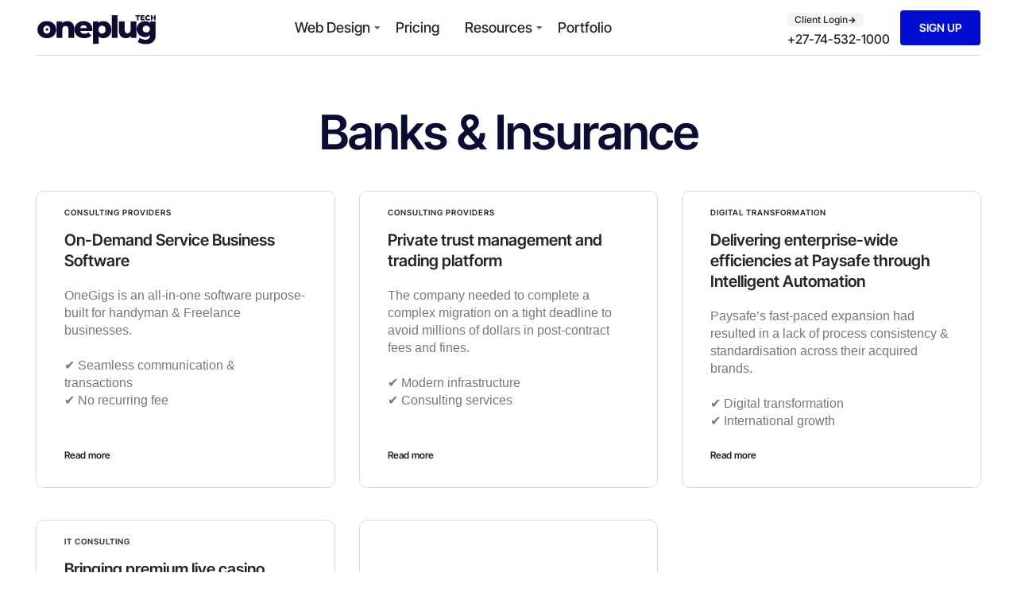

--- FILE ---
content_type: text/css
request_url: https://oneplugtech.com/wp-content/uploads/elementor/css/post-171.css?ver=1769509689
body_size: 1832
content:
.elementor-171 .elementor-element.elementor-element-1fb62d2 > .elementor-container > .elementor-column > .elementor-widget-wrap{align-content:center;align-items:center;}.elementor-171 .elementor-element.elementor-element-1fb62d2:not(.elementor-motion-effects-element-type-background), .elementor-171 .elementor-element.elementor-element-1fb62d2 > .elementor-motion-effects-container > .elementor-motion-effects-layer{background-color:var( --e-global-color-vamtam_accent_5 );}.elementor-171 .elementor-element.elementor-element-1fb62d2 > .elementor-container{min-height:70px;}.elementor-171 .elementor-element.elementor-element-1fb62d2{transition:background 0.3s, border 0.3s, border-radius 0.3s, box-shadow 0.3s;z-index:100;--vamtam-sticky-offset:0px;}.elementor-171 .elementor-element.elementor-element-1fb62d2 > .elementor-background-overlay{transition:background 0.3s, border-radius 0.3s, opacity 0.3s;}.elementor-171 .elementor-element.elementor-element-299c538 > .elementor-element-populated{border-style:solid;border-width:0px 0px 1px 0px;border-color:var( --e-global-color-vamtam_accent_7 );padding-block-start:0%;padding-inline-start:0%;padding-block-end:0%;padding-inline-end:5%;}.elementor-171 .elementor-element.elementor-element-dce82fd{z-index:100;text-align:left;}.elementor-171 .elementor-element.elementor-element-dce82fd img{width:100%;max-width:153px;}.elementor-171 .elementor-element.elementor-element-daefca5 > .elementor-element-populated{border-style:solid;border-width:0px 0px 1px 0px;border-color:var( --e-global-color-vamtam_accent_7 );padding-block-start:0%;padding-inline-start:1%;padding-block-end:0%;padding-inline-end:1%;}.elementor-171 .elementor-element.elementor-element-758c36e .elementor-menu-toggle{margin:0 auto;}.elementor-171 .elementor-element.elementor-element-758c36e .elementor-nav-menu .elementor-item{font-family:"Inter Tight", Sans-serif;font-size:18px;font-weight:500;text-transform:none;font-style:normal;line-height:1.2em;letter-spacing:0px;word-spacing:0em;}.elementor-171 .elementor-element.elementor-element-758c36e .elementor-nav-menu--main .elementor-item:hover,
					.elementor-171 .elementor-element.elementor-element-758c36e .elementor-nav-menu--main .elementor-item.elementor-item-active,
					.elementor-171 .elementor-element.elementor-element-758c36e .elementor-nav-menu--main .elementor-item.highlighted,
					.elementor-171 .elementor-element.elementor-element-758c36e .elementor-nav-menu--main .elementor-item:focus{color:var( --e-global-color-vamtam_accent_1 );fill:var( --e-global-color-vamtam_accent_1 );}.elementor-171 .elementor-element.elementor-element-758c36e{--vamtam-menu-color-hover:var( --e-global-color-vamtam_accent_1 );--vamtam-menu-color-active:var( --e-global-color-vamtam_accent_1 );--e-nav-menu-horizontal-menu-item-margin:calc( 22px / 2 );}.elementor-171 .elementor-element.elementor-element-758c36e .elementor-nav-menu--main .elementor-item.elementor-item-active{color:var( --e-global-color-vamtam_accent_1 );}.elementor-171 .elementor-element.elementor-element-758c36e .elementor-nav-menu--main .elementor-item{padding-left:5px;padding-right:5px;padding-top:20px;padding-bottom:20px;}.elementor-171 .elementor-element.elementor-element-758c36e .elementor-nav-menu--main:not(.elementor-nav-menu--layout-horizontal) .elementor-nav-menu > li:not(:last-child){margin-bottom:22px;}.elementor-171 .elementor-element.elementor-element-758c36e .elementor-nav-menu--dropdown a, .elementor-171 .elementor-element.elementor-element-758c36e .elementor-menu-toggle{color:#000000;fill:#000000;}.elementor-171 .elementor-element.elementor-element-758c36e .elementor-nav-menu--dropdown{background-color:var( --e-global-color-vamtam_accent_5 );border-style:solid;border-width:0px 1px 1px 1px;border-color:var( --e-global-color-vamtam_accent_7 );border-radius:0px 0px 0px 0px;}.elementor-171 .elementor-element.elementor-element-758c36e .elementor-nav-menu--dropdown a:hover,
				.elementor-171 .elementor-element.elementor-element-758c36e .elementor-nav-menu--dropdown a.elementor-item-active,
				.elementor-171 .elementor-element.elementor-element-758c36e .elementor-nav-menu--dropdown a.highlighted,
				body:not(.e--ua-isTouchDevice) .elementor-171 .elementor-element.elementor-element-758c36e .elementor-menu-toggle:hover,
				body.e--ua-isTouchDevice .elementor-171 .elementor-element.elementor-element-758c36e .elementor-menu-toggle.elementor-active:hover{color:var( --e-global-color-vamtam_accent_1 );}.elementor-171 .elementor-element.elementor-element-758c36e .elementor-nav-menu--dropdown a:hover,
					.elementor-171 .elementor-element.elementor-element-758c36e .elementor-nav-menu--dropdown a:focus,
					.elementor-171 .elementor-element.elementor-element-758c36e .elementor-nav-menu--dropdown a.elementor-item-active,
					.elementor-171 .elementor-element.elementor-element-758c36e .elementor-nav-menu--dropdown a.highlighted{background-color:var( --e-global-color-vamtam_accent_5 );}.elementor-171 .elementor-element.elementor-element-758c36e .elementor-nav-menu--dropdown a.elementor-item-active{color:var( --e-global-color-vamtam_accent_1 );background-color:var( --e-global-color-vamtam_accent_5 );}.elementor-171 .elementor-element.elementor-element-758c36e .elementor-nav-menu--dropdown .elementor-item, .elementor-171 .elementor-element.elementor-element-758c36e .elementor-nav-menu--dropdown  .elementor-sub-item{font-family:var( --e-global-typography-e41de06-font-family ), Sans-serif;font-size:var( --e-global-typography-e41de06-font-size );font-weight:var( --e-global-typography-e41de06-font-weight );letter-spacing:var( --e-global-typography-e41de06-letter-spacing );}.elementor-171 .elementor-element.elementor-element-758c36e .elementor-nav-menu--dropdown li:first-child a{border-top-left-radius:0px;border-top-right-radius:0px;}.elementor-171 .elementor-element.elementor-element-758c36e .elementor-nav-menu--dropdown li:last-child a{border-bottom-right-radius:0px;border-bottom-left-radius:0px;}.elementor-171 .elementor-element.elementor-element-758c36e .elementor-nav-menu--main .elementor-nav-menu--dropdown, .elementor-171 .elementor-element.elementor-element-758c36e .elementor-nav-menu__container.elementor-nav-menu--dropdown{box-shadow:0px 0px 10px 0px rgba(0, 0, 0, 0.1);}.elementor-171 .elementor-element.elementor-element-758c36e .elementor-nav-menu--dropdown a{padding-top:15px;padding-bottom:15px;}.elementor-171 .elementor-element.elementor-element-758c36e .elementor-nav-menu--main > .elementor-nav-menu > li > .elementor-nav-menu--dropdown, .elementor-171 .elementor-element.elementor-element-758c36e .elementor-nav-menu__container.elementor-nav-menu--dropdown{margin-top:6px !important;}.elementor-bc-flex-widget .elementor-171 .elementor-element.elementor-element-b47b343.elementor-column .elementor-widget-wrap{align-items:center;}.elementor-171 .elementor-element.elementor-element-b47b343.elementor-column.elementor-element[data-element_type="column"] > .elementor-widget-wrap.elementor-element-populated{align-content:center;align-items:center;}.elementor-171 .elementor-element.elementor-element-b47b343.elementor-column > .elementor-widget-wrap{justify-content:flex-end;}.elementor-171 .elementor-element.elementor-element-b47b343 > .elementor-element-populated{border-style:solid;border-width:0px 0px 1px 0px;border-color:var( --e-global-color-vamtam_accent_7 );}.elementor-171 .elementor-element.elementor-element-cd5f0a1{width:var( --container-widget-width, 142px );max-width:142px;--container-widget-width:142px;--container-widget-flex-grow:0;}.elementor-171 .elementor-element.elementor-element-cd5f0a1 > .elementor-widget-container{margin:0px 0px 0px 0px;}.elementor-171 .elementor-element.elementor-element-c778f77 .elementor-button{background-color:var( --e-global-color-vamtam_accent_1 );}.elementor-171 .elementor-element.elementor-element-c778f77{width:auto;max-width:auto;}.elementor-171 .elementor-element.elementor-element-c778f77 > .elementor-widget-container{margin:0px 0px 0px 0px;}.elementor-171 .elementor-element.elementor-element-478b422 > .elementor-container > .elementor-column > .elementor-widget-wrap{align-content:center;align-items:center;}.elementor-171 .elementor-element.elementor-element-478b422:not(.elementor-motion-effects-element-type-background), .elementor-171 .elementor-element.elementor-element-478b422 > .elementor-motion-effects-container > .elementor-motion-effects-layer{background-color:var( --e-global-color-vamtam_accent_5 );}.elementor-171 .elementor-element.elementor-element-478b422 > .elementor-container{min-height:80px;}.elementor-171 .elementor-element.elementor-element-478b422{transition:background 0.3s, border 0.3s, border-radius 0.3s, box-shadow 0.3s;z-index:1000;}.elementor-171 .elementor-element.elementor-element-478b422 > .elementor-background-overlay{transition:background 0.3s, border-radius 0.3s, opacity 0.3s;}.elementor-171 .elementor-element.elementor-element-3edb061 > .elementor-element-populated{border-style:solid;border-color:var( --e-global-color-vamtam_accent_7 );}.elementor-171 .elementor-element.elementor-element-f214f91{text-align:left;}.elementor-171 .elementor-element.elementor-element-f214f91 img{width:100%;max-width:153px;}.elementor-171 .elementor-element.elementor-element-c343a46 > .elementor-element-populated{border-style:solid;border-color:var( --e-global-color-vamtam_accent_7 );}.elementor-171 .elementor-element.elementor-element-f8d1e80{width:var( --container-widget-width, 142px );max-width:142px;--container-widget-width:142px;--container-widget-flex-grow:0;}.elementor-171 .elementor-element.elementor-element-f8d1e80 > .elementor-widget-container{margin:0px 0px 0px 0px;}.elementor-171 .elementor-element.elementor-element-975cdd0{width:100%;max-width:100%;}.elementor-171 .elementor-element.elementor-element-975cdd0 > .elementor-widget-container{margin:0px 0px 0px -30px;}.elementor-171 .elementor-element.elementor-element-2d2188f{width:auto;max-width:auto;--vamtam-menu-color:var( --e-global-color-vamtam_accent_6 );--vamtam-menu-color-hover:var( --e-global-color-vamtam_accent_1 );--e-nav-menu-horizontal-menu-item-margin:calc( 16px / 2 );}.elementor-171 .elementor-element.elementor-element-2d2188f .elementor-menu-toggle{margin-right:auto;background-color:#00000000;}.elementor-171 .elementor-element.elementor-element-2d2188f .elementor-nav-menu .elementor-item{font-family:var( --e-global-typography-35e5858-font-family ), Sans-serif;font-size:var( --e-global-typography-35e5858-font-size );font-weight:var( --e-global-typography-35e5858-font-weight );text-transform:var( --e-global-typography-35e5858-text-transform );font-style:var( --e-global-typography-35e5858-font-style );line-height:var( --e-global-typography-35e5858-line-height );letter-spacing:var( --e-global-typography-35e5858-letter-spacing );word-spacing:var( --e-global-typography-35e5858-word-spacing );}.elementor-171 .elementor-element.elementor-element-2d2188f .elementor-nav-menu--main .elementor-item{color:var( --e-global-color-vamtam_accent_6 );fill:var( --e-global-color-vamtam_accent_6 );padding-left:0px;padding-right:0px;padding-top:6px;padding-bottom:6px;}.elementor-171 .elementor-element.elementor-element-2d2188f .elementor-nav-menu--main .elementor-item:hover,
					.elementor-171 .elementor-element.elementor-element-2d2188f .elementor-nav-menu--main .elementor-item.elementor-item-active,
					.elementor-171 .elementor-element.elementor-element-2d2188f .elementor-nav-menu--main .elementor-item.highlighted,
					.elementor-171 .elementor-element.elementor-element-2d2188f .elementor-nav-menu--main .elementor-item:focus{color:var( --e-global-color-vamtam_accent_1 );fill:var( --e-global-color-vamtam_accent_1 );}.elementor-171 .elementor-element.elementor-element-2d2188f .e--pointer-framed .elementor-item:before{border-width:1px;}.elementor-171 .elementor-element.elementor-element-2d2188f .e--pointer-framed.e--animation-draw .elementor-item:before{border-width:0 0 1px 1px;}.elementor-171 .elementor-element.elementor-element-2d2188f .e--pointer-framed.e--animation-draw .elementor-item:after{border-width:1px 1px 0 0;}.elementor-171 .elementor-element.elementor-element-2d2188f .e--pointer-framed.e--animation-corners .elementor-item:before{border-width:1px 0 0 1px;}.elementor-171 .elementor-element.elementor-element-2d2188f .e--pointer-framed.e--animation-corners .elementor-item:after{border-width:0 1px 1px 0;}.elementor-171 .elementor-element.elementor-element-2d2188f .e--pointer-underline .elementor-item:after,
					 .elementor-171 .elementor-element.elementor-element-2d2188f .e--pointer-overline .elementor-item:before,
					 .elementor-171 .elementor-element.elementor-element-2d2188f .e--pointer-double-line .elementor-item:before,
					 .elementor-171 .elementor-element.elementor-element-2d2188f .e--pointer-double-line .elementor-item:after{height:1px;}.elementor-171 .elementor-element.elementor-element-2d2188f .elementor-nav-menu--main:not(.elementor-nav-menu--layout-horizontal) .elementor-nav-menu > li:not(:last-child){margin-bottom:16px;}.elementor-171 .elementor-element.elementor-element-2d2188f .elementor-nav-menu--dropdown a, .elementor-171 .elementor-element.elementor-element-2d2188f .elementor-menu-toggle{color:var( --e-global-color-vamtam_accent_6 );fill:var( --e-global-color-vamtam_accent_6 );}.elementor-171 .elementor-element.elementor-element-2d2188f .elementor-nav-menu--dropdown{background-color:var( --e-global-color-vamtam_accent_5 );border-style:solid;border-color:var( --e-global-color-vamtam_accent_7 );}.elementor-171 .elementor-element.elementor-element-2d2188f .elementor-nav-menu--dropdown a:hover,
					.elementor-171 .elementor-element.elementor-element-2d2188f .elementor-nav-menu--dropdown a:focus,
					.elementor-171 .elementor-element.elementor-element-2d2188f .elementor-nav-menu--dropdown a.elementor-item-active,
					.elementor-171 .elementor-element.elementor-element-2d2188f .elementor-nav-menu--dropdown a.highlighted{background-color:var( --e-global-color-vamtam_accent_2 );}.elementor-171 .elementor-element.elementor-element-2d2188f .elementor-nav-menu--dropdown a.elementor-item-active{background-color:var( --e-global-color-vamtam_accent_2 );}.elementor-171 .elementor-element.elementor-element-2d2188f .elementor-nav-menu--dropdown .elementor-item, .elementor-171 .elementor-element.elementor-element-2d2188f .elementor-nav-menu--dropdown  .elementor-sub-item{font-family:var( --e-global-typography-35e5858-font-family ), Sans-serif;font-size:var( --e-global-typography-35e5858-font-size );font-weight:var( --e-global-typography-35e5858-font-weight );text-transform:var( --e-global-typography-35e5858-text-transform );font-style:var( --e-global-typography-35e5858-font-style );letter-spacing:var( --e-global-typography-35e5858-letter-spacing );word-spacing:var( --e-global-typography-35e5858-word-spacing );}.elementor-theme-builder-content-area{height:400px;}.elementor-location-header:before, .elementor-location-footer:before{content:"";display:table;clear:both;}.elementor-widget .tippy-tooltip .tippy-content{text-align:center;}@media(max-width:1024px){.elementor-171 .elementor-element.elementor-element-758c36e .elementor-nav-menu--dropdown .elementor-item, .elementor-171 .elementor-element.elementor-element-758c36e .elementor-nav-menu--dropdown  .elementor-sub-item{font-size:var( --e-global-typography-e41de06-font-size );letter-spacing:var( --e-global-typography-e41de06-letter-spacing );}.elementor-171 .elementor-element.elementor-element-cd5f0a1{width:var( --container-widget-width, 125px );max-width:125px;--container-widget-width:125px;--container-widget-flex-grow:0;}.elementor-171 .elementor-element.elementor-element-478b422 > .elementor-container{min-height:70px;}.elementor-171 .elementor-element.elementor-element-478b422{margin-top:0px;margin-bottom:0px;}.elementor-171 .elementor-element.elementor-element-3edb061 > .elementor-element-populated{border-width:0px 0px 1px 0px;}.elementor-171 .elementor-element.elementor-element-f214f91 img{max-width:153px;}.elementor-171 .elementor-element.elementor-element-c343a46.elementor-column > .elementor-widget-wrap{justify-content:flex-end;}.elementor-171 .elementor-element.elementor-element-c343a46 > .elementor-widget-wrap > .elementor-widget:not(.elementor-widget__width-auto):not(.elementor-widget__width-initial):not(:last-child):not(.elementor-absolute){margin-bottom:0px;}.elementor-171 .elementor-element.elementor-element-c343a46 > .elementor-element-populated{border-width:0px 0px 1px 0px;}.elementor-171 .elementor-element.elementor-element-c343a46 > .elementor-element-populated, .elementor-171 .elementor-element.elementor-element-c343a46 > .elementor-element-populated > .elementor-background-overlay, .elementor-171 .elementor-element.elementor-element-c343a46 > .elementor-background-slideshow{border-radius:0px 0px 0px 0px;}.elementor-171 .elementor-element.elementor-element-f8d1e80{width:var( --container-widget-width, 142px );max-width:142px;--container-widget-width:142px;--container-widget-flex-grow:0;}.elementor-171 .elementor-element.elementor-element-f8d1e80 > .elementor-widget-container{margin:-3px 0px 0px 0px;}.elementor-171 .elementor-element.elementor-element-975cdd0{width:auto;max-width:auto;}.elementor-171 .elementor-element.elementor-element-975cdd0 > .elementor-widget-container{margin:0px 15px 0px 0px;padding:0px 0px 0px 0px;}.elementor-171 .elementor-element.elementor-element-2d2188f > .elementor-widget-container{margin:0px 0px 0px 0px;padding:0px 0px 0px 0px;}.elementor-171 .elementor-element.elementor-element-2d2188f{--vamtam-mobile-menu-max-height:80vh;}.elementor-171 .elementor-element.elementor-element-2d2188f .elementor-nav-menu .elementor-item{font-size:var( --e-global-typography-35e5858-font-size );line-height:var( --e-global-typography-35e5858-line-height );letter-spacing:var( --e-global-typography-35e5858-letter-spacing );word-spacing:var( --e-global-typography-35e5858-word-spacing );}.elementor-171 .elementor-element.elementor-element-2d2188f .elementor-nav-menu--dropdown .elementor-item, .elementor-171 .elementor-element.elementor-element-2d2188f .elementor-nav-menu--dropdown  .elementor-sub-item{font-size:var( --e-global-typography-35e5858-font-size );letter-spacing:var( --e-global-typography-35e5858-letter-spacing );word-spacing:var( --e-global-typography-35e5858-word-spacing );}.elementor-171 .elementor-element.elementor-element-2d2188f .elementor-nav-menu--dropdown{border-width:1px 0px 0px 0px;}.elementor-171 .elementor-element.elementor-element-2d2188f .elementor-nav-menu--dropdown a{padding-left:30px;padding-right:30px;padding-top:15px;padding-bottom:15px;}.elementor-171 .elementor-element.elementor-element-2d2188f .elementor-nav-menu--main > .elementor-nav-menu > li > .elementor-nav-menu--dropdown, .elementor-171 .elementor-element.elementor-element-2d2188f .elementor-nav-menu__container.elementor-nav-menu--dropdown{margin-top:18px !important;}}@media(max-width:767px){.elementor-171 .elementor-element.elementor-element-758c36e .elementor-nav-menu--dropdown .elementor-item, .elementor-171 .elementor-element.elementor-element-758c36e .elementor-nav-menu--dropdown  .elementor-sub-item{font-size:var( --e-global-typography-e41de06-font-size );letter-spacing:var( --e-global-typography-e41de06-letter-spacing );}.elementor-171 .elementor-element.elementor-element-3edb061{width:40%;}.elementor-171 .elementor-element.elementor-element-f214f91 img{max-width:120px;}.elementor-171 .elementor-element.elementor-element-c343a46{width:60%;}.elementor-171 .elementor-element.elementor-element-975cdd0 > .elementor-widget-container{margin:0px 10px 0px 0px;}.elementor-171 .elementor-element.elementor-element-2d2188f > .elementor-widget-container{padding:0px 0px 0px 0px;}.elementor-171 .elementor-element.elementor-element-2d2188f{--vamtam-mobile-menu-max-height:80vh;--nav-menu-icon-size:24px;}.elementor-171 .elementor-element.elementor-element-2d2188f .elementor-nav-menu .elementor-item{font-size:var( --e-global-typography-35e5858-font-size );line-height:var( --e-global-typography-35e5858-line-height );letter-spacing:var( --e-global-typography-35e5858-letter-spacing );word-spacing:var( --e-global-typography-35e5858-word-spacing );}.elementor-171 .elementor-element.elementor-element-2d2188f .elementor-nav-menu--dropdown .elementor-item, .elementor-171 .elementor-element.elementor-element-2d2188f .elementor-nav-menu--dropdown  .elementor-sub-item{font-size:var( --e-global-typography-35e5858-font-size );letter-spacing:var( --e-global-typography-35e5858-letter-spacing );word-spacing:var( --e-global-typography-35e5858-word-spacing );}.elementor-171 .elementor-element.elementor-element-2d2188f .elementor-nav-menu--dropdown a{padding-left:20px;padding-right:20px;padding-top:15px;padding-bottom:15px;}.elementor-171 .elementor-element.elementor-element-2d2188f .elementor-nav-menu--main > .elementor-nav-menu > li > .elementor-nav-menu--dropdown, .elementor-171 .elementor-element.elementor-element-2d2188f .elementor-nav-menu__container.elementor-nav-menu--dropdown{margin-top:16px !important;}.elementor-171 .elementor-element.elementor-element-2d2188f .elementor-menu-toggle{border-width:0px;border-radius:0px;}}@media(min-width:768px){.elementor-171 .elementor-element.elementor-element-299c538{width:15.666%;}.elementor-171 .elementor-element.elementor-element-daefca5{width:56.997%;}.elementor-171 .elementor-element.elementor-element-b47b343{width:27.292%;}}@media(max-width:1024px) and (min-width:768px){.elementor-171 .elementor-element.elementor-element-3edb061{width:50%;}.elementor-171 .elementor-element.elementor-element-c343a46{width:50%;}}

--- FILE ---
content_type: text/css
request_url: https://oneplugtech.com/wp-content/uploads/elementor/css/post-1273.css?ver=1769509690
body_size: 1654
content:
.elementor-1273 .elementor-element.elementor-element-d3882ca{--display:flex;--flex-direction:row;--container-widget-width:initial;--container-widget-height:100%;--container-widget-flex-grow:1;--container-widget-align-self:stretch;--flex-wrap-mobile:wrap;--justify-content:space-between;--gap:100px 30px;--row-gap:100px;--column-gap:30px;--flex-wrap:wrap;--margin-top:0px;--margin-bottom:0px;--margin-left:0px;--margin-right:0px;--padding-top:50px;--padding-bottom:0px;--padding-left:30px;--padding-right:30px;}.elementor-1273 .elementor-element.elementor-element-e2bc772{--display:flex;--gap:30px 30px;--row-gap:30px;--column-gap:30px;--margin-top:0px;--margin-bottom:0px;--margin-left:0px;--margin-right:0px;--padding-top:0px;--padding-bottom:0px;--padding-left:0px;--padding-right:0px;}.elementor-1273 .elementor-element.elementor-element-276fc62{text-align:left;}.elementor-1273 .elementor-element.elementor-element-276fc62 img{width:40%;}.elementor-1273 .elementor-element.elementor-element-3701d3e{font-family:"Inter", Sans-serif;font-size:16px;font-weight:400;line-height:1.6em;color:#0E1418;}.elementor-1273 .elementor-element.elementor-element-2dd2de7{--grid-template-columns:repeat(0, auto);--icon-size:20px;--grid-column-gap:20px;--grid-row-gap:0px;}.elementor-1273 .elementor-element.elementor-element-2dd2de7 .elementor-widget-container{text-align:left;}.elementor-1273 .elementor-element.elementor-element-2dd2de7 .elementor-social-icon{background-color:#02010100;--icon-padding:0em;}.elementor-1273 .elementor-element.elementor-element-2dd2de7 .elementor-social-icon i{color:#062D60;}.elementor-1273 .elementor-element.elementor-element-2dd2de7 .elementor-social-icon svg{fill:#062D60;}.elementor-1273 .elementor-element.elementor-element-2dd2de7 .elementor-icon{border-radius:0px 0px 0px 0px;}.elementor-1273 .elementor-element.elementor-element-2dd2de7 .elementor-social-icon:hover i{color:#3458FF;}.elementor-1273 .elementor-element.elementor-element-2dd2de7 .elementor-social-icon:hover svg{fill:#3458FF;}.elementor-1273 .elementor-element.elementor-element-c7a027b{--display:flex;--flex-direction:row;--container-widget-width:initial;--container-widget-height:100%;--container-widget-flex-grow:1;--container-widget-align-self:stretch;--flex-wrap-mobile:wrap;--justify-content:space-between;--margin-top:0px;--margin-bottom:0px;--margin-left:0px;--margin-right:0px;--padding-top:0px;--padding-bottom:0px;--padding-left:0px;--padding-right:0px;}.elementor-1273 .elementor-element.elementor-element-b4451eb .ep-sub-menu .ep-sub-menu-wrap .ep-sub-menu-grid{grid-template-columns:repeat(1, 1fr);grid-row-gap:16px;}.elementor-1273 .elementor-element.elementor-element-b4451eb .ep-sub-menu .ep-sub-menu-wrap .ep-heading{text-align:left;color:#000000;padding:0px 0px 20px 0px;margin:0px 0px 0px 0px;font-family:"Inter", Sans-serif;font-size:16px;font-weight:500;text-transform:capitalize;}.elementor-1273 .elementor-element.elementor-element-b4451eb .ep-sub-menu .ep-sub-menu-wrap .ep-title{color:#393939BF;padding:0px 0px 0px 0px;margin:0px 0px 0px 0px;border-radius:0px 0px 0px 0px;font-family:"Inter", Sans-serif;font-size:15px;font-weight:400;line-height:1em;}.elementor-1273 .elementor-element.elementor-element-b4451eb .ep-sub-menu .ep-sub-menu-wrap .ep-item:hover .ep-title{color:#3458FF;}.elementor-1273 .elementor-element.elementor-element-b4451eb .ep-sub-menu .ep-sub-menu-wrap .ep-item.active .ep-title{color:#3458FF;}.elementor-1273 .elementor-element.elementor-element-b4451eb .ep-sub-menu .ep-sub-menu-wrap .ep-advance-menu .ep-item{align-items:center;}.elementor-1273 .elementor-element.elementor-element-b4451eb .ep-sub-menu .ep-sub-menu-wrap .ep-hover-icon{color:#000000;}.elementor-1273 .elementor-element.elementor-element-4e6f207 .ep-sub-menu .ep-sub-menu-wrap .ep-sub-menu-grid{grid-template-columns:repeat(1, 1fr);grid-row-gap:16px;}.elementor-1273 .elementor-element.elementor-element-4e6f207 .ep-sub-menu .ep-sub-menu-wrap .ep-heading{text-align:left;color:#000000;padding:0px 0px 20px 0px;margin:0px 0px 0px 0px;font-family:"Inter", Sans-serif;font-size:16px;font-weight:500;text-transform:capitalize;}.elementor-1273 .elementor-element.elementor-element-4e6f207 .ep-sub-menu .ep-sub-menu-wrap .ep-title{color:#393939BF;padding:0px 0px 0px 0px;margin:0px 0px 0px 0px;border-radius:0px 0px 0px 0px;font-family:"Inter", Sans-serif;font-size:15px;font-weight:400;line-height:1em;}.elementor-1273 .elementor-element.elementor-element-4e6f207 .ep-sub-menu .ep-sub-menu-wrap .ep-item:hover .ep-title{color:#3458FF;}.elementor-1273 .elementor-element.elementor-element-4e6f207 .ep-sub-menu .ep-sub-menu-wrap .ep-item.active .ep-title{color:#3458FF;}.elementor-1273 .elementor-element.elementor-element-4e6f207 .ep-sub-menu .ep-sub-menu-wrap .ep-advance-menu .ep-item{align-items:center;}.elementor-1273 .elementor-element.elementor-element-4e6f207 .ep-sub-menu .ep-sub-menu-wrap .ep-hover-icon{color:#000000;}.elementor-1273 .elementor-element.elementor-element-4efb656 .ep-sub-menu .ep-sub-menu-wrap .ep-sub-menu-grid{grid-template-columns:repeat(1, 1fr);grid-row-gap:16px;}.elementor-1273 .elementor-element.elementor-element-4efb656 .ep-sub-menu .ep-sub-menu-wrap .ep-heading{text-align:left;color:#000000;padding:0px 0px 20px 0px;margin:0px 0px 0px 0px;font-family:"Inter", Sans-serif;font-size:16px;font-weight:500;text-transform:capitalize;}.elementor-1273 .elementor-element.elementor-element-4efb656 .ep-sub-menu .ep-sub-menu-wrap .ep-title{color:#393939BF;padding:0px 0px 0px 0px;margin:0px 0px 0px 0px;border-radius:0px 0px 0px 0px;font-family:"Inter", Sans-serif;font-size:15px;font-weight:400;line-height:1em;}.elementor-1273 .elementor-element.elementor-element-4efb656 .ep-sub-menu .ep-sub-menu-wrap .ep-item:hover .ep-title{color:#3458FF;}.elementor-1273 .elementor-element.elementor-element-4efb656 .ep-sub-menu .ep-sub-menu-wrap .ep-item.active .ep-title{color:#3458FF;}.elementor-1273 .elementor-element.elementor-element-4efb656 .ep-sub-menu .ep-sub-menu-wrap .ep-advance-menu .ep-item{align-items:center;}.elementor-1273 .elementor-element.elementor-element-4efb656 .ep-sub-menu .ep-sub-menu-wrap .ep-hover-icon{color:#000000;}.elementor-1273 .elementor-element.elementor-element-93e2fd2 .ep-sub-menu .ep-sub-menu-wrap .ep-sub-menu-grid{grid-template-columns:repeat(1, 1fr);grid-row-gap:16px;}.elementor-1273 .elementor-element.elementor-element-93e2fd2 .ep-sub-menu .ep-sub-menu-wrap .ep-heading{text-align:left;color:#000000;padding:0px 0px 20px 0px;margin:0px 0px 0px 0px;font-family:"Inter", Sans-serif;font-size:16px;font-weight:500;text-transform:capitalize;}.elementor-1273 .elementor-element.elementor-element-93e2fd2 .ep-sub-menu .ep-sub-menu-wrap .ep-title{color:#393939BF;padding:0px 0px 0px 0px;margin:0px 0px 0px 0px;border-radius:0px 0px 0px 0px;font-family:"Inter", Sans-serif;font-size:15px;font-weight:400;line-height:1em;}.elementor-1273 .elementor-element.elementor-element-93e2fd2 .ep-sub-menu .ep-sub-menu-wrap .ep-item:hover .ep-title{color:#3458FF;}.elementor-1273 .elementor-element.elementor-element-93e2fd2 .ep-sub-menu .ep-sub-menu-wrap .ep-item.active .ep-title{color:#3458FF;}.elementor-1273 .elementor-element.elementor-element-93e2fd2 .ep-sub-menu .ep-sub-menu-wrap .ep-advance-menu .ep-item{align-items:center;}.elementor-1273 .elementor-element.elementor-element-93e2fd2 .ep-sub-menu .ep-sub-menu-wrap .ep-hover-icon{color:#000000;}.elementor-1273 .elementor-element.elementor-element-f79d4e5{--display:flex;--margin-top:-50px;--margin-bottom:0px;--margin-left:0px;--margin-right:0px;--padding-top:0px;--padding-bottom:0px;--padding-left:0px;--padding-right:0px;}.elementor-1273 .elementor-element.elementor-element-6e72f41{--divider-border-style:solid;--divider-color:#D7D7D7;--divider-border-width:1px;}.elementor-1273 .elementor-element.elementor-element-6e72f41 .elementor-divider-separator{width:100%;margin:0 auto;margin-left:0;}.elementor-1273 .elementor-element.elementor-element-6e72f41 .elementor-divider{text-align:left;padding-block-start:16px;padding-block-end:16px;}.elementor-1273 .elementor-element.elementor-element-6e72f41 .elementor-divider__text{font-family:"Inter", Sans-serif;font-size:14px;}.elementor-1273 .elementor-element.elementor-element-7c7ffb5c:not(.elementor-motion-effects-element-type-background), .elementor-1273 .elementor-element.elementor-element-7c7ffb5c > .elementor-motion-effects-container > .elementor-motion-effects-layer{background-color:#FFFFFF;}.elementor-1273 .elementor-element.elementor-element-7c7ffb5c{transition:background 0.3s, border 0.3s, border-radius 0.3s, box-shadow 0.3s;padding:0px 0px 0px 0px;}.elementor-1273 .elementor-element.elementor-element-7c7ffb5c > .elementor-background-overlay{transition:background 0.3s, border-radius 0.3s, opacity 0.3s;}.elementor-bc-flex-widget .elementor-1273 .elementor-element.elementor-element-38757800.elementor-column .elementor-widget-wrap{align-items:center;}.elementor-1273 .elementor-element.elementor-element-38757800.elementor-column.elementor-element[data-element_type="column"] > .elementor-widget-wrap.elementor-element-populated{align-content:center;align-items:center;}.elementor-1273 .elementor-element.elementor-element-38757800 > .elementor-element-populated{transition:background 0.3s, border 0.3s, border-radius 0.3s, box-shadow 0.3s;margin-block-start:-81px;margin-inline-start:0px;margin-block-end:0px;margin-inline-end:0px;--e-column-margin-right:0px;--e-column-margin-left:0px;padding-block-start:0px;padding-inline-start:0px;padding-block-end:0px;padding-inline-end:0px;}.elementor-1273 .elementor-element.elementor-element-38757800 > .elementor-element-populated > .elementor-background-overlay{transition:background 0.3s, border-radius 0.3s, opacity 0.3s;}.elementor-1273 .elementor-element.elementor-element-15b640d1{padding:0px 0px 0px 0px;}.elementor-1273 .elementor-element.elementor-element-7d360dd2 > .elementor-widget-container{margin:0px 0px 0px 0px;}.elementor-1273 .elementor-element.elementor-element-7d360dd2{text-align:left;}.elementor-1273 .elementor-element.elementor-element-7d360dd2 img{width:55%;}.elementor-1273 .elementor-element.elementor-element-652b789d > .elementor-widget-container{padding:15px 20px 0px 0px;}.elementor-1273 .elementor-element.elementor-element-652b789d{font-family:"Open Sans", Sans-serif;font-size:13px;font-weight:400;color:#000000;}.elementor-1273 .elementor-element.elementor-element-1ae00281 .bdt-ep-accordion-title{background-color:#FFFFFF;color:#1C2242;}.elementor-1273 .elementor-element.elementor-element-1ae00281 .bdt-ep-accordion-item + .bdt-ep-accordion-item{margin-top:2px;}.elementor-1273 .elementor-element.elementor-element-1ae00281 .bdt-ep-title-text{justify-content:flex-start;}.elementor-1273 .elementor-element.elementor-element-1ae00281 .bdt-ep-accordion-custom-icon svg{fill:#1C2242;}.elementor-1273 .elementor-element.elementor-element-1ae00281 .bdt-ep-accordion .bdt-ep-accordion-item .bdt-ep-accordion-custom-icon i{color:#FFFFFF;}.elementor-1273 .elementor-element.elementor-element-1ae00281 .bdt-ep-accordion .bdt-ep-accordion-item .bdt-ep-accordion-custom-icon svg{fill:#FFFFFF;}.elementor-1273 .elementor-element.elementor-element-1ae00281 .bdt-ep-accordion .bdt-ep-accordion-item.bdt-open .bdt-ep-accordion-custom-icon i{color:#FFFFFF;}.elementor-1273 .elementor-element.elementor-element-1ae00281 .bdt-ep-accordion .bdt-ep-accordion-item.bdt-open .bdt-ep-accordion-custom-icon svg{fill:#FFFFFF;}.elementor-1273 .elementor-element.elementor-element-1ae00281 .bdt-ep-accordion-icon{color:#1C2242;}.elementor-1273 .elementor-element.elementor-element-1ae00281 .bdt-ep-accordion-icon svg{fill:#1C2242;}.elementor-1273 .elementor-element.elementor-element-1ae00281 .bdt-ep-accordion-content{color:#FFFFFF;}.elementor-1273 .elementor-element.elementor-element-563604f{--display:flex;--flex-direction:column;--container-widget-width:100%;--container-widget-height:initial;--container-widget-flex-grow:0;--container-widget-align-self:initial;--flex-wrap-mobile:wrap;}.elementor-1273 .elementor-element.elementor-element-6021cf0{--grid-template-columns:repeat(0, auto);--icon-size:20px;--grid-column-gap:20px;--grid-row-gap:0px;}.elementor-1273 .elementor-element.elementor-element-6021cf0 .elementor-widget-container{text-align:left;}.elementor-1273 .elementor-element.elementor-element-6021cf0 .elementor-social-icon{background-color:#02010100;--icon-padding:0em;}.elementor-1273 .elementor-element.elementor-element-6021cf0 .elementor-social-icon i{color:#062D60;}.elementor-1273 .elementor-element.elementor-element-6021cf0 .elementor-social-icon svg{fill:#062D60;}.elementor-1273 .elementor-element.elementor-element-6021cf0 .elementor-icon{border-radius:0px 0px 0px 0px;}.elementor-1273 .elementor-element.elementor-element-6021cf0 .elementor-social-icon:hover i{color:#3458FF;}.elementor-1273 .elementor-element.elementor-element-6021cf0 .elementor-social-icon:hover svg{fill:#3458FF;}.elementor-theme-builder-content-area{height:400px;}.elementor-location-header:before, .elementor-location-footer:before{content:"";display:table;clear:both;}.elementor-widget .tippy-tooltip .tippy-content{text-align:center;}@media(max-width:1024px){.elementor-1273 .elementor-element.elementor-element-d3882ca{--gap:50px 30px;--row-gap:50px;--column-gap:30px;--padding-top:80px;--padding-bottom:20px;--padding-left:30px;--padding-right:30px;}.elementor-1273 .elementor-element.elementor-element-276fc62 img{width:38%;}.elementor-1273 .elementor-element.elementor-element-c7a027b{--gap:0px 0px;--row-gap:0px;--column-gap:0px;}.elementor-1273 .elementor-element.elementor-element-b4451eb .ep-sub-menu .ep-sub-menu-wrap .ep-heading{padding:0px 0px 20px 0px;margin:0px 0px 0px 0px;}.elementor-1273 .elementor-element.elementor-element-4e6f207 .ep-sub-menu .ep-sub-menu-wrap .ep-heading{padding:0px 0px 20px 0px;margin:0px 0px 0px 0px;}.elementor-1273 .elementor-element.elementor-element-4efb656 .ep-sub-menu .ep-sub-menu-wrap .ep-heading{padding:0px 0px 20px 0px;margin:0px 0px 0px 0px;}.elementor-1273 .elementor-element.elementor-element-93e2fd2 .ep-sub-menu .ep-sub-menu-wrap .ep-heading{padding:0px 0px 20px 0px;margin:0px 0px 0px 0px;}.elementor-1273 .elementor-element.elementor-element-38757800 > .elementor-element-populated{margin-block-start:-13px;margin-inline-start:0px;margin-block-end:0px;margin-inline-end:0px;--e-column-margin-right:0px;--e-column-margin-left:0px;}}@media(max-width:767px){.elementor-1273 .elementor-element.elementor-element-d3882ca{--padding-top:50px;--padding-bottom:10px;--padding-left:15px;--padding-right:15px;}.elementor-1273 .elementor-element.elementor-element-276fc62 img{width:80%;}.elementor-1273 .elementor-element.elementor-element-c7a027b{--gap:30px 30px;--row-gap:30px;--column-gap:30px;}.elementor-1273 .elementor-element.elementor-element-b4451eb{width:var( --container-widget-width, 100% );max-width:100%;--container-widget-width:100%;--container-widget-flex-grow:0;}.elementor-1273 .elementor-element.elementor-element-b4451eb .ep-sub-menu .ep-sub-menu-wrap .ep-sub-menu-grid{grid-column-gap:0px;grid-row-gap:10px;}.elementor-1273 .elementor-element.elementor-element-b4451eb .ep-sub-menu .ep-sub-menu-wrap .ep-heading{padding:0px 0px 15px 0px;margin:0px 0px 0px 0px;}.elementor-1273 .elementor-element.elementor-element-4e6f207{width:var( --container-widget-width, 100% );max-width:100%;--container-widget-width:100%;--container-widget-flex-grow:0;}.elementor-1273 .elementor-element.elementor-element-4e6f207 .ep-sub-menu .ep-sub-menu-wrap .ep-sub-menu-grid{grid-column-gap:0px;grid-row-gap:10px;}.elementor-1273 .elementor-element.elementor-element-4e6f207 .ep-sub-menu .ep-sub-menu-wrap .ep-heading{padding:0px 0px 15px 0px;margin:0px 0px 0px 0px;}.elementor-1273 .elementor-element.elementor-element-4efb656{width:var( --container-widget-width, 100% );max-width:100%;--container-widget-width:100%;--container-widget-flex-grow:0;}.elementor-1273 .elementor-element.elementor-element-4efb656 .ep-sub-menu .ep-sub-menu-wrap .ep-sub-menu-grid{grid-column-gap:0px;grid-row-gap:10px;}.elementor-1273 .elementor-element.elementor-element-4efb656 .ep-sub-menu .ep-sub-menu-wrap .ep-heading{padding:0px 0px 15px 0px;margin:0px 0px 0px 0px;}.elementor-1273 .elementor-element.elementor-element-93e2fd2{width:var( --container-widget-width, 100% );max-width:100%;--container-widget-width:100%;--container-widget-flex-grow:0;}.elementor-1273 .elementor-element.elementor-element-93e2fd2 .ep-sub-menu .ep-sub-menu-wrap .ep-sub-menu-grid{grid-column-gap:0px;grid-row-gap:10px;}.elementor-1273 .elementor-element.elementor-element-93e2fd2 .ep-sub-menu .ep-sub-menu-wrap .ep-heading{padding:0px 0px 15px 0px;margin:0px 0px 0px 0px;}.elementor-1273 .elementor-element.elementor-element-6e72f41 .elementor-divider{padding-block-start:0px;padding-block-end:0px;}.elementor-1273 .elementor-element.elementor-element-6e72f41 .elementor-divider__text{font-size:12px;}.elementor-1273 .elementor-element.elementor-element-7c7ffb5c{margin-top:-20px;margin-bottom:0px;padding:0px 0px 0px 0px;}.elementor-1273 .elementor-element.elementor-element-38757800 > .elementor-element-populated{margin-block-start:0px;margin-inline-start:0px;margin-block-end:0px;margin-inline-end:0px;--e-column-margin-right:0px;--e-column-margin-left:0px;}.elementor-1273 .elementor-element.elementor-element-7d360dd2 > .elementor-widget-container{padding:15px 0px 0px 0px;}.elementor-1273 .elementor-element.elementor-element-7d360dd2 img{width:60%;}.elementor-1273 .elementor-element.elementor-element-652b789d{font-size:18px;}.elementor-1273 .elementor-element.elementor-element-7632b2fd > .elementor-element-populated{padding-block-start:0px;padding-inline-start:0px;padding-block-end:0px;padding-inline-end:0px;}.elementor-1273 .elementor-element.elementor-element-1ae00281 > .elementor-widget-container{margin:15px 0px 0px -4px;padding:0px 0px 0px 0px;}.elementor-1273 .elementor-element.elementor-element-1ae00281 .bdt-ep-accordion-item + .bdt-ep-accordion-item{margin-top:8px;}.elementor-1273 .elementor-element.elementor-element-1ae00281 .bdt-ep-title-text{justify-content:flex-start;}.elementor-1273 .elementor-element.elementor-element-1ae00281 .bdt-ep-accordion-title{padding:9px 9px 9px 9px;font-size:17px;}.elementor-1273 .elementor-element.elementor-element-1ae00281 .bdt-ep-accordion-content{padding:0px 0px 0px -1px;margin-top:8px;font-size:16px;}.elementor-1273 .elementor-element.elementor-element-6021cf0 .elementor-widget-container{text-align:center;}.elementor-1273 .elementor-element.elementor-element-974ed67{text-align:center;}}@media(min-width:768px){.elementor-1273 .elementor-element.elementor-element-d3882ca{--content-width:1190px;}.elementor-1273 .elementor-element.elementor-element-e2bc772{--width:35%;}.elementor-1273 .elementor-element.elementor-element-c7a027b{--width:60%;}}@media(max-width:1024px) and (min-width:768px){.elementor-1273 .elementor-element.elementor-element-e2bc772{--width:100%;}.elementor-1273 .elementor-element.elementor-element-c7a027b{--width:100%;}.elementor-1273 .elementor-element.elementor-element-38757800{width:50%;}.elementor-1273 .elementor-element.elementor-element-7632b2fd{width:50%;}}

--- FILE ---
content_type: text/css
request_url: https://oneplugtech.com/wp-content/uploads/elementor/css/post-8559.css?ver=1769512307
body_size: 902
content:
.elementor-8559 .elementor-element.elementor-element-228c6e8d > .elementor-container{max-width:800px;}.elementor-8559 .elementor-element.elementor-element-7b0381b5.elementor-column > .elementor-widget-wrap{justify-content:center;}.elementor-8559 .elementor-element.elementor-element-770e7c70{--spacer-size:5vh;}.elementor-8559 .elementor-element.elementor-element-770e7c70 > .elementor-widget-container{margin:0px 0px 0px 0px;}.elementor-8559 .elementor-element.elementor-element-6272f17b{text-align:center;}.elementor-8559 .elementor-element.elementor-element-7838e0f5{--spacer-size:2vh;}.elementor-8559 .elementor-element.elementor-element-3d16ae25{margin-top:0px;margin-bottom:0px;}.elementor-8559 .elementor-element.elementor-element-6f1b0f09 .elementor-element-populated a:hover{color:var( --e-global-color-vamtam_accent_1 );}.elementor-8559 .elementor-element.elementor-element-26a6e002{--vamtam-cols:3;--item-display:flex;--read-more-alignment:1;--grid-row-gap:40px;--grid-column-gap:30px;--vamtam-content-padding:0px 15px 0px 15px;--vamtam-img-border-radius:10px 10px 10px 10px;--load-more—spacing:70px;}.elementor-8559 .elementor-element.elementor-element-26a6e002 .elementor-button{background-color:var( --e-global-color-vamtam_accent_2 );fill:var( --e-global-color-vamtam_accent_6 );color:var( --e-global-color-vamtam_accent_6 );}.elementor-8559 .elementor-element.elementor-element-26a6e002 .elementor-button:hover, .elementor-8559 .elementor-element.elementor-element-26a6e002 .elementor-button:focus{background-color:var( --e-global-color-vamtam_accent_4 );}.elementor-8559 .elementor-element.elementor-element-26a6e002 .elementor-posts-container .elementor-post__thumbnail{padding-bottom:calc( 0.55 * 100% );}.elementor-8559 .elementor-element.elementor-element-26a6e002:after{content:"0.55";}.elementor-8559 .elementor-element.elementor-element-26a6e002 .elementor-post__thumbnail__link{width:100%;}.elementor-8559 .elementor-element.elementor-element-26a6e002 .elementor-post{border-style:solid;border-width:1px 1px 1px 1px;border-radius:10px;padding:18px 20px 30px 20px;border-color:var( --e-global-color-vamtam_accent_7 );}.elementor-8559 .elementor-element.elementor-element-26a6e002 .elementor-post__text{padding:0px 15px 0px 15px;}.elementor-8559 .elementor-element.elementor-element-26a6e002 .elementor-post__thumbnail{border-radius:10px 10px 10px 10px;}.elementor-8559 .elementor-element.elementor-element-26a6e002.elementor-posts--thumbnail-left .elementor-post__thumbnail__link{margin-right:20px;}.elementor-8559 .elementor-element.elementor-element-26a6e002.elementor-posts--thumbnail-right .elementor-post__thumbnail__link{margin-left:20px;}.elementor-8559 .elementor-element.elementor-element-26a6e002.elementor-posts--thumbnail-top .elementor-post__thumbnail__link{margin-bottom:20px;}.elementor-8559 .elementor-element.elementor-element-26a6e002 .elementor-post__title, .elementor-8559 .elementor-element.elementor-element-26a6e002 .elementor-post__title a{font-family:var( --e-global-typography-vamtam_h5-font-family ), Sans-serif;font-size:var( --e-global-typography-vamtam_h5-font-size );font-weight:var( --e-global-typography-vamtam_h5-font-weight );text-transform:var( --e-global-typography-vamtam_h5-text-transform );font-style:var( --e-global-typography-vamtam_h5-font-style );line-height:var( --e-global-typography-vamtam_h5-line-height );letter-spacing:var( --e-global-typography-vamtam_h5-letter-spacing );word-spacing:var( --e-global-typography-vamtam_h5-word-spacing );}.elementor-8559 .elementor-element.elementor-element-26a6e002 .elementor-post__title{margin-bottom:20px;}.elementor-8559 .elementor-element.elementor-element-26a6e002 .elementor-post__meta-data{font-family:var( --e-global-typography-be24d1a-font-family ), Sans-serif;font-size:var( --e-global-typography-be24d1a-font-size );font-weight:var( --e-global-typography-be24d1a-font-weight );text-transform:var( --e-global-typography-be24d1a-text-transform );font-style:var( --e-global-typography-be24d1a-font-style );line-height:var( --e-global-typography-be24d1a-line-height );letter-spacing:var( --e-global-typography-be24d1a-letter-spacing );word-spacing:var( --e-global-typography-be24d1a-word-spacing );}.elementor-8559 .elementor-element.elementor-element-26a6e002 .elementor-post__excerpt p{font-family:var( --e-global-typography-vamtam_primary_font-font-family ), Sans-serif;font-size:var( --e-global-typography-vamtam_primary_font-font-size );font-weight:var( --e-global-typography-vamtam_primary_font-font-weight );text-transform:var( --e-global-typography-vamtam_primary_font-text-transform );font-style:var( --e-global-typography-vamtam_primary_font-font-style );line-height:var( --e-global-typography-vamtam_primary_font-line-height );letter-spacing:var( --e-global-typography-vamtam_primary_font-letter-spacing );word-spacing:var( --e-global-typography-vamtam_primary_font-word-spacing );}.elementor-8559 .elementor-element.elementor-element-26a6e002 .elementor-post__excerpt{margin-bottom:20px;}.elementor-8559 .elementor-element.elementor-element-26a6e002 a.elementor-post__read-more{font-family:var( --e-global-typography-c3f4d00-font-family ), Sans-serif;font-size:var( --e-global-typography-c3f4d00-font-size );font-weight:var( --e-global-typography-c3f4d00-font-weight );text-transform:var( --e-global-typography-c3f4d00-text-transform );font-style:var( --e-global-typography-c3f4d00-font-style );line-height:var( --e-global-typography-c3f4d00-line-height );letter-spacing:var( --e-global-typography-c3f4d00-letter-spacing );word-spacing:var( --e-global-typography-c3f4d00-word-spacing );}.elementor-8559 .elementor-element.elementor-element-1855145 > .elementor-container{max-width:1320px;}.elementor-8559 .elementor-element.elementor-element-1855145{margin-top:100px;margin-bottom:100px;padding:0px 0px 0px 0px;}.elementor-widget .tippy-tooltip .tippy-content{text-align:center;}@media(max-width:1024px){.elementor-8559 .elementor-element.elementor-element-770e7c70{width:100%;max-width:100%;}.elementor-8559 .elementor-element.elementor-element-3d16ae25{margin-top:0px;margin-bottom:80px;}.elementor-8559 .elementor-element.elementor-element-26a6e002{--vamtam-cols:3;--grid-row-gap:30px;--grid-column-gap:20px;--load-more—spacing:60px;}.elementor-8559 .elementor-element.elementor-element-26a6e002 .elementor-post__title, .elementor-8559 .elementor-element.elementor-element-26a6e002 .elementor-post__title a{font-size:var( --e-global-typography-vamtam_h5-font-size );line-height:var( --e-global-typography-vamtam_h5-line-height );letter-spacing:var( --e-global-typography-vamtam_h5-letter-spacing );word-spacing:var( --e-global-typography-vamtam_h5-word-spacing );}.elementor-8559 .elementor-element.elementor-element-26a6e002 .elementor-post__meta-data{font-size:var( --e-global-typography-be24d1a-font-size );line-height:var( --e-global-typography-be24d1a-line-height );letter-spacing:var( --e-global-typography-be24d1a-letter-spacing );word-spacing:var( --e-global-typography-be24d1a-word-spacing );}.elementor-8559 .elementor-element.elementor-element-26a6e002 .elementor-post__excerpt p{font-size:var( --e-global-typography-vamtam_primary_font-font-size );line-height:var( --e-global-typography-vamtam_primary_font-line-height );letter-spacing:var( --e-global-typography-vamtam_primary_font-letter-spacing );word-spacing:var( --e-global-typography-vamtam_primary_font-word-spacing );}.elementor-8559 .elementor-element.elementor-element-26a6e002 a.elementor-post__read-more{font-size:var( --e-global-typography-c3f4d00-font-size );line-height:var( --e-global-typography-c3f4d00-line-height );letter-spacing:var( --e-global-typography-c3f4d00-letter-spacing );word-spacing:var( --e-global-typography-c3f4d00-word-spacing );}.elementor-8559 .elementor-element.elementor-element-1855145{margin-top:0px;margin-bottom:0px;padding:0px 0px 0px 0px;}}@media(max-width:767px){.elementor-8559 .elementor-element.elementor-element-7b0381b5 > .elementor-widget-wrap > .elementor-widget:not(.elementor-widget__width-auto):not(.elementor-widget__width-initial):not(:last-child):not(.elementor-absolute){margin-bottom:15px;}.elementor-8559 .elementor-element.elementor-element-7b0381b5 > .elementor-element-populated{padding-block-start:0px;padding-inline-start:0px;padding-block-end:0px;padding-inline-end:0px;}.elementor-8559 .elementor-element.elementor-element-770e7c70{--spacer-size:15px;}.elementor-8559 .elementor-element.elementor-element-3d16ae25{margin-top:0px;margin-bottom:60px;}.elementor-8559 .elementor-element.elementor-element-26a6e002{--vamtam-cols:1;--grid-column-gap:20px;--load-more—spacing:40px;}.elementor-8559 .elementor-element.elementor-element-26a6e002 .elementor-post__thumbnail__link{width:100%;}.elementor-8559 .elementor-element.elementor-element-26a6e002 .elementor-post__title, .elementor-8559 .elementor-element.elementor-element-26a6e002 .elementor-post__title a{font-size:var( --e-global-typography-vamtam_h5-font-size );line-height:var( --e-global-typography-vamtam_h5-line-height );letter-spacing:var( --e-global-typography-vamtam_h5-letter-spacing );word-spacing:var( --e-global-typography-vamtam_h5-word-spacing );}.elementor-8559 .elementor-element.elementor-element-26a6e002 .elementor-post__meta-data{font-size:var( --e-global-typography-be24d1a-font-size );line-height:var( --e-global-typography-be24d1a-line-height );letter-spacing:var( --e-global-typography-be24d1a-letter-spacing );word-spacing:var( --e-global-typography-be24d1a-word-spacing );}.elementor-8559 .elementor-element.elementor-element-26a6e002 .elementor-post__excerpt p{font-size:var( --e-global-typography-vamtam_primary_font-font-size );line-height:var( --e-global-typography-vamtam_primary_font-line-height );letter-spacing:var( --e-global-typography-vamtam_primary_font-letter-spacing );word-spacing:var( --e-global-typography-vamtam_primary_font-word-spacing );}.elementor-8559 .elementor-element.elementor-element-26a6e002 a.elementor-post__read-more{font-size:var( --e-global-typography-c3f4d00-font-size );line-height:var( --e-global-typography-c3f4d00-line-height );letter-spacing:var( --e-global-typography-c3f4d00-letter-spacing );word-spacing:var( --e-global-typography-c3f4d00-word-spacing );}.elementor-8559 .elementor-element.elementor-element-1855145{margin-top:0px;margin-bottom:0px;}}

--- FILE ---
content_type: text/css
request_url: https://oneplugtech.com/wp-content/uploads/elementor/css/post-1607.css?ver=1769509690
body_size: 1268
content:
.elementor-1607 .elementor-element.elementor-element-e85506c > .elementor-container > .elementor-column > .elementor-widget-wrap{align-content:flex-start;align-items:flex-start;}.elementor-1607 .elementor-element.elementor-element-e85506c:not(.elementor-motion-effects-element-type-background), .elementor-1607 .elementor-element.elementor-element-e85506c > .elementor-motion-effects-container > .elementor-motion-effects-layer{background-color:transparent;background-image:linear-gradient(90deg, var( --e-global-color-vamtam_accent_4 ) 66%, var( --e-global-color-vamtam_accent_2 ) 66%);}.elementor-1607 .elementor-element.elementor-element-e85506c > .elementor-container{min-height:310px;}.elementor-1607 .elementor-element.elementor-element-e85506c{border-style:solid;border-width:1px 0px 0px 0px;border-color:var( --e-global-color-vamtam_accent_7 );transition:background 0.3s, border 0.3s, border-radius 0.3s, box-shadow 0.3s;}.elementor-1607 .elementor-element.elementor-element-e85506c > .elementor-background-overlay{transition:background 0.3s, border-radius 0.3s, opacity 0.3s;}.elementor-1607 .elementor-element.elementor-element-5295e89:not(.elementor-motion-effects-element-type-background) > .elementor-widget-wrap, .elementor-1607 .elementor-element.elementor-element-5295e89 > .elementor-widget-wrap > .elementor-motion-effects-container > .elementor-motion-effects-layer{background-color:var( --e-global-color-vamtam_accent_4 );}.elementor-1607 .elementor-element.elementor-element-5295e89 > .elementor-widget-wrap > .elementor-widget:not(.elementor-widget__width-auto):not(.elementor-widget__width-initial):not(:last-child):not(.elementor-absolute){margin-bottom:15px;}.elementor-1607 .elementor-element.elementor-element-5295e89 > .elementor-element-populated{transition:background 0.3s, border 0.3s, border-radius 0.3s, box-shadow 0.3s;padding-block-start:50px;padding-inline-start:0px;padding-block-end:50px;padding-inline-end:20px;}.elementor-1607 .elementor-element.elementor-element-5295e89 > .elementor-element-populated > .elementor-background-overlay{transition:background 0.3s, border-radius 0.3s, opacity 0.3s;}.elementor-1607 .elementor-element.elementor-element-b09da61{width:var( --container-widget-width, 320px );max-width:320px;--container-widget-width:320px;--container-widget-flex-grow:0;}.elementor-1607 .elementor-element.elementor-element-b09da61 .elementor-heading-title{font-family:var( --e-global-typography-vamtam_h3-font-family ), Sans-serif;font-size:var( --e-global-typography-vamtam_h3-font-size );font-weight:var( --e-global-typography-vamtam_h3-font-weight );text-transform:var( --e-global-typography-vamtam_h3-text-transform );font-style:var( --e-global-typography-vamtam_h3-font-style );line-height:var( --e-global-typography-vamtam_h3-line-height );letter-spacing:var( --e-global-typography-vamtam_h3-letter-spacing );word-spacing:var( --e-global-typography-vamtam_h3-word-spacing );}.elementor-1607 .elementor-element.elementor-element-b0a1d6a:not(.elementor-motion-effects-element-type-background) > .elementor-widget-wrap, .elementor-1607 .elementor-element.elementor-element-b0a1d6a > .elementor-widget-wrap > .elementor-motion-effects-container > .elementor-motion-effects-layer{background-color:var( --e-global-color-vamtam_accent_4 );}.elementor-1607 .elementor-element.elementor-element-b0a1d6a > .elementor-element-populated{transition:background 0.3s, border 0.3s, border-radius 0.3s, box-shadow 0.3s;padding-block-start:0px;padding-inline-start:10px;padding-block-end:0px;padding-inline-end:10px;}.elementor-1607 .elementor-element.elementor-element-b0a1d6a > .elementor-element-populated > .elementor-background-overlay{transition:background 0.3s, border-radius 0.3s, opacity 0.3s;}.elementor-1607 .elementor-element.elementor-element-4d9d569 > .elementor-widget-container{padding:50px 0px 50px 0px;}.elementor-1607 .elementor-element.elementor-element-4d9d569 .elementor-nav-menu .elementor-item{font-family:"Inter", Sans-serif;font-size:14px;font-weight:500;line-height:1.5em;letter-spacing:0px;}.elementor-1607 .elementor-element.elementor-element-4d9d569 .elementor-nav-menu--main .elementor-item{color:var( --e-global-color-vamtam_accent_6 );fill:var( --e-global-color-vamtam_accent_6 );padding-left:0px;padding-right:0px;padding-top:8px;padding-bottom:8px;}.elementor-1607 .elementor-element.elementor-element-4d9d569{--vamtam-menu-color:var( --e-global-color-vamtam_accent_6 );--vamtam-menu-color-hover:var( --e-global-color-vamtam_accent_1 );}.elementor-1607 .elementor-element.elementor-element-4d9d569 .elementor-nav-menu--main .elementor-item:hover,
					.elementor-1607 .elementor-element.elementor-element-4d9d569 .elementor-nav-menu--main .elementor-item.elementor-item-active,
					.elementor-1607 .elementor-element.elementor-element-4d9d569 .elementor-nav-menu--main .elementor-item.highlighted,
					.elementor-1607 .elementor-element.elementor-element-4d9d569 .elementor-nav-menu--main .elementor-item:focus{color:var( --e-global-color-vamtam_accent_1 );fill:var( --e-global-color-vamtam_accent_1 );}.elementor-1607 .elementor-element.elementor-element-d4edad7:not(.elementor-motion-effects-element-type-background) > .elementor-widget-wrap, .elementor-1607 .elementor-element.elementor-element-d4edad7 > .elementor-widget-wrap > .elementor-motion-effects-container > .elementor-motion-effects-layer{background-color:var( --e-global-color-vamtam_accent_2 );background-image:url("https://oneplugtech.com/wp-content/uploads/2023/03/menu-shape-bg.svg");background-position:90% 104%;background-repeat:no-repeat;background-size:163px auto;}.elementor-1607 .elementor-element.elementor-element-d4edad7 > .elementor-widget-wrap > .elementor-widget:not(.elementor-widget__width-auto):not(.elementor-widget__width-initial):not(:last-child):not(.elementor-absolute){margin-bottom:15px;}.elementor-1607 .elementor-element.elementor-element-d4edad7 > .elementor-element-populated{transition:background 0.3s, border 0.3s, border-radius 0.3s, box-shadow 0.3s;margin-block-start:0px;margin-inline-start:0px;margin-block-end:0px;margin-inline-end:0px;--e-column-margin-right:0px;--e-column-margin-left:0px;padding-block-start:0%;padding-inline-start:25%;padding-block-end:0%;padding-inline-end:0%;}.elementor-1607 .elementor-element.elementor-element-d4edad7 > .elementor-element-populated > .elementor-background-overlay{transition:background 0.3s, border-radius 0.3s, opacity 0.3s;}.elementor-1607 .elementor-element.elementor-element-82092ee{--vamtam-cols:1;--grid-row-gap:17px;width:initial;max-width:initial;--grid-column-gap:30px;}.elementor-1607 .elementor-element.elementor-element-82092ee > .elementor-widget-container{margin:0% 0% 0% 0%;padding:50px 0px 0px 0px;}.elementor-1607 .elementor-element.elementor-element-82092ee .elementor-post{border-style:solid;border-width:0px 0px 0px 0px;border-color:var( --e-global-color-vamtam_accent_7 );}.elementor-1607 .elementor-element.elementor-element-82092ee .elementor-post__text{padding:0px 0px 0px 0px;}.elementor-1607 .elementor-element.elementor-element-82092ee .elementor-post__title, .elementor-1607 .elementor-element.elementor-element-82092ee .elementor-post__title a{font-family:var( --e-global-typography-vamtam_h5-font-family ), Sans-serif;font-size:var( --e-global-typography-vamtam_h5-font-size );font-weight:var( --e-global-typography-vamtam_h5-font-weight );text-transform:var( --e-global-typography-vamtam_h5-text-transform );font-style:var( --e-global-typography-vamtam_h5-font-style );line-height:var( --e-global-typography-vamtam_h5-line-height );letter-spacing:var( --e-global-typography-vamtam_h5-letter-spacing );word-spacing:var( --e-global-typography-vamtam_h5-word-spacing );}.elementor-1607 .elementor-element.elementor-element-19ae0a9{--divider-border-style:solid;--divider-color:var( --e-global-color-vamtam_accent_7 );--divider-border-width:1px;}.elementor-1607 .elementor-element.elementor-element-19ae0a9 .elementor-divider-separator{width:100%;}.elementor-1607 .elementor-element.elementor-element-19ae0a9 .elementor-divider{padding-block-start:5px;padding-block-end:5px;}.elementor-1607 .elementor-element.elementor-element-2b862d6 .elementor-button{background-color:#02010100;font-family:var( --e-global-typography-c3f4d00-font-family ), Sans-serif;font-size:var( --e-global-typography-c3f4d00-font-size );font-weight:var( --e-global-typography-c3f4d00-font-weight );text-transform:var( --e-global-typography-c3f4d00-text-transform );font-style:var( --e-global-typography-c3f4d00-font-style );line-height:var( --e-global-typography-c3f4d00-line-height );letter-spacing:var( --e-global-typography-c3f4d00-letter-spacing );word-spacing:var( --e-global-typography-c3f4d00-word-spacing );fill:var( --e-global-color-vamtam_accent_1 );color:var( --e-global-color-vamtam_accent_1 );border-style:solid;border-width:0px 0px 3px 0px;border-color:var( --e-global-color-vamtam_accent_4 );border-radius:0px 0px 0px 0px;padding:0px 0px 0px 0px;}.elementor-1607 .elementor-element.elementor-element-2b862d6 .elementor-button:hover, .elementor-1607 .elementor-element.elementor-element-2b862d6 .elementor-button:focus{color:var( --e-global-color-vamtam_accent_6 );}.elementor-1607 .elementor-element.elementor-element-2b862d6 .elementor-button:hover svg, .elementor-1607 .elementor-element.elementor-element-2b862d6 .elementor-button:focus svg{fill:var( --e-global-color-vamtam_accent_6 );}.elementor-1607 .elementor-element.elementor-element-2b862d6 .elementor-button-text{--vamtam-underline-width:3px;--vamtam-underline-spacing:3.5px;--vamtam-underline-bg-color:var( --e-global-color-vamtam_accent_6 );}#elementor-popup-modal-1607 .dialog-widget-content{background-color:var( --e-global-color-vamtam_accent_8 );margin:69px 0px 0px 0px;}#elementor-popup-modal-1607 .dialog-message{width:100vw;height:100vh;align-items:flex-start;}#elementor-popup-modal-1607{justify-content:center;align-items:flex-start;}.elementor-widget .tippy-tooltip .tippy-content{text-align:center;}@media(min-width:768px){.elementor-1607 .elementor-element.elementor-element-b0a1d6a{width:40%;}.elementor-1607 .elementor-element.elementor-element-d4edad7{width:26.333%;}}@media(max-width:1024px){.elementor-1607 .elementor-element.elementor-element-b09da61 .elementor-heading-title{font-size:var( --e-global-typography-vamtam_h3-font-size );line-height:var( --e-global-typography-vamtam_h3-line-height );letter-spacing:var( --e-global-typography-vamtam_h3-letter-spacing );word-spacing:var( --e-global-typography-vamtam_h3-word-spacing );}.elementor-1607 .elementor-element.elementor-element-d4edad7:not(.elementor-motion-effects-element-type-background) > .elementor-widget-wrap, .elementor-1607 .elementor-element.elementor-element-d4edad7 > .elementor-widget-wrap > .elementor-motion-effects-container > .elementor-motion-effects-layer{background-position:0% 0%;}.elementor-1607 .elementor-element.elementor-element-82092ee{--vamtam-cols:2;}.elementor-1607 .elementor-element.elementor-element-82092ee .elementor-post__title, .elementor-1607 .elementor-element.elementor-element-82092ee .elementor-post__title a{font-size:var( --e-global-typography-vamtam_h5-font-size );line-height:var( --e-global-typography-vamtam_h5-line-height );letter-spacing:var( --e-global-typography-vamtam_h5-letter-spacing );word-spacing:var( --e-global-typography-vamtam_h5-word-spacing );}.elementor-1607 .elementor-element.elementor-element-2b862d6 .elementor-button{font-size:var( --e-global-typography-c3f4d00-font-size );line-height:var( --e-global-typography-c3f4d00-line-height );letter-spacing:var( --e-global-typography-c3f4d00-letter-spacing );word-spacing:var( --e-global-typography-c3f4d00-word-spacing );}}@media(max-width:767px){.elementor-1607 .elementor-element.elementor-element-b09da61 .elementor-heading-title{font-size:var( --e-global-typography-vamtam_h3-font-size );line-height:var( --e-global-typography-vamtam_h3-line-height );letter-spacing:var( --e-global-typography-vamtam_h3-letter-spacing );word-spacing:var( --e-global-typography-vamtam_h3-word-spacing );}.elementor-1607 .elementor-element.elementor-element-d4edad7:not(.elementor-motion-effects-element-type-background) > .elementor-widget-wrap, .elementor-1607 .elementor-element.elementor-element-d4edad7 > .elementor-widget-wrap > .elementor-motion-effects-container > .elementor-motion-effects-layer{background-position:0% 0%;}.elementor-1607 .elementor-element.elementor-element-82092ee{--vamtam-cols:1;}.elementor-1607 .elementor-element.elementor-element-82092ee .elementor-post__title, .elementor-1607 .elementor-element.elementor-element-82092ee .elementor-post__title a{font-size:var( --e-global-typography-vamtam_h5-font-size );line-height:var( --e-global-typography-vamtam_h5-line-height );letter-spacing:var( --e-global-typography-vamtam_h5-letter-spacing );word-spacing:var( --e-global-typography-vamtam_h5-word-spacing );}.elementor-1607 .elementor-element.elementor-element-2b862d6 .elementor-button{font-size:var( --e-global-typography-c3f4d00-font-size );line-height:var( --e-global-typography-c3f4d00-line-height );letter-spacing:var( --e-global-typography-c3f4d00-letter-spacing );word-spacing:var( --e-global-typography-c3f4d00-word-spacing );}}

--- FILE ---
content_type: text/css
request_url: https://oneplugtech.com/wp-content/uploads/elementor/css/post-1450.css?ver=1769509690
body_size: 1711
content:
.elementor-1450 .elementor-element.elementor-element-5379c59 > .elementor-container > .elementor-column > .elementor-widget-wrap{align-content:flex-start;align-items:flex-start;}.elementor-1450 .elementor-element.elementor-element-5379c59:not(.elementor-motion-effects-element-type-background), .elementor-1450 .elementor-element.elementor-element-5379c59 > .elementor-motion-effects-container > .elementor-motion-effects-layer{background-color:transparent;background-image:linear-gradient(90deg, var( --e-global-color-vamtam_accent_5 ) 66%, var( --e-global-color-vamtam_accent_2 ) 66%);}.elementor-1450 .elementor-element.elementor-element-5379c59 > .elementor-container{min-height:390px;}.elementor-1450 .elementor-element.elementor-element-5379c59{border-style:solid;border-width:1px 0px 0px 0px;border-color:var( --e-global-color-vamtam_accent_7 );transition:background 0.3s, border 0.3s, border-radius 0.3s, box-shadow 0.3s;}.elementor-1450 .elementor-element.elementor-element-5379c59 > .elementor-background-overlay{transition:background 0.3s, border-radius 0.3s, opacity 0.3s;}.elementor-1450 .elementor-element.elementor-element-b8835d2:not(.elementor-motion-effects-element-type-background) > .elementor-widget-wrap, .elementor-1450 .elementor-element.elementor-element-b8835d2 > .elementor-widget-wrap > .elementor-motion-effects-container > .elementor-motion-effects-layer{background-color:var( --e-global-color-vamtam_accent_5 );}.elementor-1450 .elementor-element.elementor-element-b8835d2 > .elementor-widget-wrap > .elementor-widget:not(.elementor-widget__width-auto):not(.elementor-widget__width-initial):not(:last-child):not(.elementor-absolute){margin-bottom:15px;}.elementor-1450 .elementor-element.elementor-element-b8835d2 > .elementor-element-populated{transition:background 0.3s, border 0.3s, border-radius 0.3s, box-shadow 0.3s;padding-block-start:50px;padding-inline-start:0px;padding-block-end:50px;padding-inline-end:0px;}.elementor-1450 .elementor-element.elementor-element-b8835d2 > .elementor-element-populated > .elementor-background-overlay{transition:background 0.3s, border-radius 0.3s, opacity 0.3s;}.elementor-1450 .elementor-element.elementor-element-647890a .elementor-nav-menu .elementor-item{font-family:var( --e-global-typography-e41de06-font-family ), Sans-serif;font-size:var( --e-global-typography-e41de06-font-size );font-weight:var( --e-global-typography-e41de06-font-weight );line-height:var( --e-global-typography-e41de06-line-height );letter-spacing:var( --e-global-typography-e41de06-letter-spacing );}.elementor-1450 .elementor-element.elementor-element-647890a .elementor-nav-menu--main .elementor-item{color:var( --e-global-color-vamtam_accent_6 );fill:var( --e-global-color-vamtam_accent_6 );padding-left:0px;padding-right:0px;padding-top:8px;padding-bottom:8px;}.elementor-1450 .elementor-element.elementor-element-647890a{--vamtam-menu-color:var( --e-global-color-vamtam_accent_6 );--vamtam-menu-color-hover:var( --e-global-color-vamtam_accent_1 );}.elementor-1450 .elementor-element.elementor-element-647890a .elementor-nav-menu--main .elementor-item:hover,
					.elementor-1450 .elementor-element.elementor-element-647890a .elementor-nav-menu--main .elementor-item.elementor-item-active,
					.elementor-1450 .elementor-element.elementor-element-647890a .elementor-nav-menu--main .elementor-item.highlighted,
					.elementor-1450 .elementor-element.elementor-element-647890a .elementor-nav-menu--main .elementor-item:focus{color:var( --e-global-color-vamtam_accent_1 );fill:var( --e-global-color-vamtam_accent_1 );}.elementor-1450 .elementor-element.elementor-element-1aaa60d .elementor-button{background-color:var( --e-global-color-vamtam_accent_1 );font-family:"Inter Tight", Sans-serif;font-size:10px;font-weight:600;font-style:normal;line-height:1.7em;letter-spacing:1px;word-spacing:0em;fill:var( --e-global-color-vamtam_accent_5 );color:var( --e-global-color-vamtam_accent_5 );border-radius:4px 4px 4px 4px;padding:2px 1px 2px 6px;}.elementor-1450 .elementor-element.elementor-element-1aaa60d .elementor-button:hover, .elementor-1450 .elementor-element.elementor-element-1aaa60d .elementor-button:focus{background-color:var( --e-global-color-vamtam_accent_5 );color:var( --e-global-color-vamtam_accent_1 );}.elementor-1450 .elementor-element.elementor-element-1aaa60d{width:auto;max-width:auto;top:132px;z-index:2;}.elementor-1450 .elementor-element.elementor-element-1aaa60d > .elementor-widget-container{margin:0px 0px 0px -25px;}body:not(.rtl) .elementor-1450 .elementor-element.elementor-element-1aaa60d{left:182px;}body.rtl .elementor-1450 .elementor-element.elementor-element-1aaa60d{right:182px;}.elementor-1450 .elementor-element.elementor-element-1aaa60d .elementor-button:hover svg, .elementor-1450 .elementor-element.elementor-element-1aaa60d .elementor-button:focus svg{fill:var( --e-global-color-vamtam_accent_1 );}.elementor-1450 .elementor-element.elementor-element-bc39c0a:not(.elementor-motion-effects-element-type-background) > .elementor-widget-wrap, .elementor-1450 .elementor-element.elementor-element-bc39c0a > .elementor-widget-wrap > .elementor-motion-effects-container > .elementor-motion-effects-layer{background-color:var( --e-global-color-vamtam_accent_5 );}.elementor-1450 .elementor-element.elementor-element-bc39c0a > .elementor-element-populated{transition:background 0.3s, border 0.3s, border-radius 0.3s, box-shadow 0.3s;padding-block-start:50px;padding-inline-start:0px;padding-block-end:50px;padding-inline-end:0px;}.elementor-1450 .elementor-element.elementor-element-bc39c0a > .elementor-element-populated > .elementor-background-overlay{transition:background 0.3s, border-radius 0.3s, opacity 0.3s;}.elementor-1450 .elementor-element.elementor-element-5a16bd3 .elementor-cta .elementor-cta__bg, .elementor-1450 .elementor-element.elementor-element-5a16bd3 .elementor-cta .elementor-cta__bg-overlay{transition-duration:1500ms;}.elementor-1450 .elementor-element.elementor-element-5a16bd3{width:var( --container-widget-width, 215px );max-width:215px;--container-widget-width:215px;--container-widget-flex-grow:0;}.elementor-1450 .elementor-element.elementor-element-5a16bd3 > .elementor-widget-container{margin:0px 15px 15px 0px;border-style:solid;border-width:1px 1px 1px 1px;border-color:var( --e-global-color-vamtam_accent_7 );border-radius:6px 6px 6px 6px;}.elementor-1450 .elementor-element.elementor-element-5a16bd3:hover .elementor-widget-container{border-style:solid;border-color:var( --e-global-color-vamtam_accent_1 );}.elementor-1450 .elementor-element.elementor-element-5a16bd3 .elementor-cta__content{text-align:left;padding:20px 20px 20px 20px;background-color:#02010100;}.elementor-1450 .elementor-element.elementor-element-5a16bd3 .elementor-icon-wrapper{margin-bottom:8px;}.elementor-1450 .elementor-element.elementor-element-5a16bd3 .elementor-view-stacked .elementor-icon{background-color:var( --e-global-color-vamtam_accent_1 );}.elementor-1450 .elementor-element.elementor-element-5a16bd3 .elementor-view-stacked .elementor-icon svg{stroke:var( --e-global-color-vamtam_accent_1 );}.elementor-1450 .elementor-element.elementor-element-5a16bd3 .elementor-view-framed .elementor-icon, .elementor-1450 .elementor-element.elementor-element-5a16bd3 .elementor-view-default .elementor-icon{color:var( --e-global-color-vamtam_accent_1 );border-color:var( --e-global-color-vamtam_accent_1 );}.elementor-1450 .elementor-element.elementor-element-5a16bd3 .elementor-view-framed .elementor-icon, .elementor-1450 .elementor-element.elementor-element-5a16bd3 .elementor-view-default .elementor-icon svg{fill:var( --e-global-color-vamtam_accent_1 );}.elementor-1450 .elementor-element.elementor-element-5a16bd3 .elementor-icon{font-size:35px;}.elementor-1450 .elementor-element.elementor-element-5a16bd3 .elementor-cta__title{font-family:var( --e-global-typography-e41de06-font-family ), Sans-serif;font-size:var( --e-global-typography-e41de06-font-size );font-weight:var( --e-global-typography-e41de06-font-weight );line-height:var( --e-global-typography-e41de06-line-height );letter-spacing:var( --e-global-typography-e41de06-letter-spacing );color:var( --e-global-color-vamtam_accent_6 );}.elementor-1450 .elementor-element.elementor-element-5a16bd3 .elementor-cta:hover .elementor-cta__title{color:var( --e-global-color-vamtam_accent_1 );}.elementor-1450 .elementor-element.elementor-element-cf1a717 .elementor-cta .elementor-cta__bg, .elementor-1450 .elementor-element.elementor-element-cf1a717 .elementor-cta .elementor-cta__bg-overlay{transition-duration:1500ms;}.elementor-1450 .elementor-element.elementor-element-cf1a717{width:var( --container-widget-width, 215px );max-width:215px;--container-widget-width:215px;--container-widget-flex-grow:0;}.elementor-1450 .elementor-element.elementor-element-cf1a717 > .elementor-widget-container{margin:0px 15px 15px 0px;border-style:solid;border-width:1px 1px 1px 1px;border-color:var( --e-global-color-vamtam_accent_7 );border-radius:6px 6px 6px 6px;}.elementor-1450 .elementor-element.elementor-element-cf1a717:hover .elementor-widget-container{border-style:solid;border-color:var( --e-global-color-vamtam_accent_1 );}.elementor-1450 .elementor-element.elementor-element-cf1a717 .elementor-cta__content{text-align:left;padding:20px 20px 20px 20px;background-color:#02010100;}.elementor-1450 .elementor-element.elementor-element-cf1a717 .elementor-icon-wrapper{margin-bottom:8px;}.elementor-1450 .elementor-element.elementor-element-cf1a717 .elementor-view-stacked .elementor-icon{background-color:var( --e-global-color-vamtam_accent_1 );}.elementor-1450 .elementor-element.elementor-element-cf1a717 .elementor-view-stacked .elementor-icon svg{stroke:var( --e-global-color-vamtam_accent_1 );}.elementor-1450 .elementor-element.elementor-element-cf1a717 .elementor-view-framed .elementor-icon, .elementor-1450 .elementor-element.elementor-element-cf1a717 .elementor-view-default .elementor-icon{color:var( --e-global-color-vamtam_accent_1 );border-color:var( --e-global-color-vamtam_accent_1 );}.elementor-1450 .elementor-element.elementor-element-cf1a717 .elementor-view-framed .elementor-icon, .elementor-1450 .elementor-element.elementor-element-cf1a717 .elementor-view-default .elementor-icon svg{fill:var( --e-global-color-vamtam_accent_1 );}.elementor-1450 .elementor-element.elementor-element-cf1a717 .elementor-icon{font-size:35px;}.elementor-1450 .elementor-element.elementor-element-cf1a717 .elementor-cta__title{font-family:var( --e-global-typography-e41de06-font-family ), Sans-serif;font-size:var( --e-global-typography-e41de06-font-size );font-weight:var( --e-global-typography-e41de06-font-weight );line-height:var( --e-global-typography-e41de06-line-height );letter-spacing:var( --e-global-typography-e41de06-letter-spacing );color:var( --e-global-color-vamtam_accent_6 );}.elementor-1450 .elementor-element.elementor-element-cf1a717 .elementor-cta:hover .elementor-cta__title{color:var( --e-global-color-vamtam_accent_1 );}.elementor-1450 .elementor-element.elementor-element-8ebba83 .elementor-cta .elementor-cta__bg, .elementor-1450 .elementor-element.elementor-element-8ebba83 .elementor-cta .elementor-cta__bg-overlay{transition-duration:1500ms;}.elementor-1450 .elementor-element.elementor-element-8ebba83{width:var( --container-widget-width, 215px );max-width:215px;--container-widget-width:215px;--container-widget-flex-grow:0;}.elementor-1450 .elementor-element.elementor-element-8ebba83 > .elementor-widget-container{margin:0px 15px 15px 0px;border-style:solid;border-width:1px 1px 1px 1px;border-color:var( --e-global-color-vamtam_accent_7 );border-radius:6px 6px 6px 6px;}.elementor-1450 .elementor-element.elementor-element-8ebba83:hover .elementor-widget-container{border-style:solid;border-color:var( --e-global-color-vamtam_accent_1 );}.elementor-1450 .elementor-element.elementor-element-8ebba83 .elementor-cta__content{text-align:left;padding:20px 20px 20px 20px;background-color:#02010100;}.elementor-1450 .elementor-element.elementor-element-8ebba83 .elementor-icon-wrapper{margin-bottom:8px;}.elementor-1450 .elementor-element.elementor-element-8ebba83 .elementor-view-stacked .elementor-icon{background-color:var( --e-global-color-vamtam_accent_1 );}.elementor-1450 .elementor-element.elementor-element-8ebba83 .elementor-view-stacked .elementor-icon svg{stroke:var( --e-global-color-vamtam_accent_1 );}.elementor-1450 .elementor-element.elementor-element-8ebba83 .elementor-view-framed .elementor-icon, .elementor-1450 .elementor-element.elementor-element-8ebba83 .elementor-view-default .elementor-icon{color:var( --e-global-color-vamtam_accent_1 );border-color:var( --e-global-color-vamtam_accent_1 );}.elementor-1450 .elementor-element.elementor-element-8ebba83 .elementor-view-framed .elementor-icon, .elementor-1450 .elementor-element.elementor-element-8ebba83 .elementor-view-default .elementor-icon svg{fill:var( --e-global-color-vamtam_accent_1 );}.elementor-1450 .elementor-element.elementor-element-8ebba83 .elementor-icon{font-size:35px;}.elementor-1450 .elementor-element.elementor-element-8ebba83 .elementor-cta__title{font-family:var( --e-global-typography-e41de06-font-family ), Sans-serif;font-size:var( --e-global-typography-e41de06-font-size );font-weight:var( --e-global-typography-e41de06-font-weight );line-height:var( --e-global-typography-e41de06-line-height );letter-spacing:var( --e-global-typography-e41de06-letter-spacing );color:var( --e-global-color-vamtam_accent_6 );}.elementor-1450 .elementor-element.elementor-element-8ebba83 .elementor-cta:hover .elementor-cta__title{color:var( --e-global-color-vamtam_accent_1 );}.elementor-1450 .elementor-element.elementor-element-6f97b05 .elementor-cta .elementor-cta__bg, .elementor-1450 .elementor-element.elementor-element-6f97b05 .elementor-cta .elementor-cta__bg-overlay{transition-duration:1500ms;}.elementor-1450 .elementor-element.elementor-element-6f97b05{width:var( --container-widget-width, 215px );max-width:215px;--container-widget-width:215px;--container-widget-flex-grow:0;}.elementor-1450 .elementor-element.elementor-element-6f97b05 > .elementor-widget-container{margin:0px 15px 15px 0px;border-style:solid;border-width:1px 1px 1px 1px;border-color:var( --e-global-color-vamtam_accent_7 );border-radius:6px 6px 6px 6px;}.elementor-1450 .elementor-element.elementor-element-6f97b05:hover .elementor-widget-container{border-style:solid;border-color:var( --e-global-color-vamtam_accent_1 );}.elementor-1450 .elementor-element.elementor-element-6f97b05 .elementor-cta__content{text-align:left;padding:20px 20px 20px 20px;background-color:#02010100;}.elementor-1450 .elementor-element.elementor-element-6f97b05 .elementor-icon-wrapper{margin-bottom:8px;}.elementor-1450 .elementor-element.elementor-element-6f97b05 .elementor-view-stacked .elementor-icon{background-color:var( --e-global-color-vamtam_accent_1 );}.elementor-1450 .elementor-element.elementor-element-6f97b05 .elementor-view-stacked .elementor-icon svg{stroke:var( --e-global-color-vamtam_accent_1 );}.elementor-1450 .elementor-element.elementor-element-6f97b05 .elementor-view-framed .elementor-icon, .elementor-1450 .elementor-element.elementor-element-6f97b05 .elementor-view-default .elementor-icon{color:var( --e-global-color-vamtam_accent_1 );border-color:var( --e-global-color-vamtam_accent_1 );}.elementor-1450 .elementor-element.elementor-element-6f97b05 .elementor-view-framed .elementor-icon, .elementor-1450 .elementor-element.elementor-element-6f97b05 .elementor-view-default .elementor-icon svg{fill:var( --e-global-color-vamtam_accent_1 );}.elementor-1450 .elementor-element.elementor-element-6f97b05 .elementor-icon{font-size:35px;}.elementor-1450 .elementor-element.elementor-element-6f97b05 .elementor-cta__title{font-family:var( --e-global-typography-e41de06-font-family ), Sans-serif;font-size:var( --e-global-typography-e41de06-font-size );font-weight:var( --e-global-typography-e41de06-font-weight );line-height:var( --e-global-typography-e41de06-line-height );letter-spacing:var( --e-global-typography-e41de06-letter-spacing );color:var( --e-global-color-vamtam_accent_6 );}.elementor-1450 .elementor-element.elementor-element-6f97b05 .elementor-cta:hover .elementor-cta__title{color:var( --e-global-color-vamtam_accent_1 );}.elementor-1450 .elementor-element.elementor-element-dea1407:not(.elementor-motion-effects-element-type-background) > .elementor-widget-wrap, .elementor-1450 .elementor-element.elementor-element-dea1407 > .elementor-widget-wrap > .elementor-motion-effects-container > .elementor-motion-effects-layer{background-color:var( --e-global-color-vamtam_accent_2 );background-position:center center;background-repeat:no-repeat;background-size:cover;}.elementor-1450 .elementor-element.elementor-element-dea1407 > .elementor-widget-wrap > .elementor-widget:not(.elementor-widget__width-auto):not(.elementor-widget__width-initial):not(:last-child):not(.elementor-absolute){margin-bottom:15px;}.elementor-1450 .elementor-element.elementor-element-dea1407 > .elementor-element-populated{transition:background 0.3s, border 0.3s, border-radius 0.3s, box-shadow 0.3s;}.elementor-1450 .elementor-element.elementor-element-dea1407 > .elementor-element-populated > .elementor-background-overlay{transition:background 0.3s, border-radius 0.3s, opacity 0.3s;}.elementor-1450 .elementor-element.elementor-element-294ec8f{width:initial;max-width:initial;}.elementor-1450 .elementor-element.elementor-element-294ec8f > .elementor-widget-container{background-color:var( --e-global-color-vamtam_accent_5 );margin:0px 0px -70px -59px;padding:25px 24px 25px 26px;border-radius:100px 100px 100px 100px;}.elementor-1450 .elementor-element.elementor-element-294ec8f .elementor-icon-wrapper{text-align:right;}.elementor-1450 .elementor-element.elementor-element-294ec8f.elementor-view-stacked .elementor-icon{background-color:var( --e-global-color-vamtam_accent_1 );}.elementor-1450 .elementor-element.elementor-element-294ec8f.elementor-view-framed .elementor-icon, .elementor-1450 .elementor-element.elementor-element-294ec8f.elementor-view-default .elementor-icon{color:var( --e-global-color-vamtam_accent_1 );border-color:var( --e-global-color-vamtam_accent_1 );}.elementor-1450 .elementor-element.elementor-element-294ec8f.elementor-view-framed .elementor-icon, .elementor-1450 .elementor-element.elementor-element-294ec8f.elementor-view-default .elementor-icon svg{fill:var( --e-global-color-vamtam_accent_1 );}.elementor-1450 .elementor-element.elementor-element-294ec8f .elementor-icon{font-size:65px;}.elementor-1450 .elementor-element.elementor-element-294ec8f .elementor-icon svg{height:65px;}.elementor-1450 .elementor-element.elementor-element-bcd6021 > .elementor-widget-container{margin:0% 0% 0% 25%;padding:0px 0px 0px 0px;}.elementor-1450 .elementor-element.elementor-element-f7c62d2 > .elementor-widget-container{margin:0% 0% 0% 25%;}.elementor-1450 .elementor-element.elementor-element-f7c62d2 .elementor-nav-menu .elementor-item{font-family:var( --e-global-typography-e41de06-font-family ), Sans-serif;font-size:var( --e-global-typography-e41de06-font-size );font-weight:var( --e-global-typography-e41de06-font-weight );line-height:var( --e-global-typography-e41de06-line-height );letter-spacing:var( --e-global-typography-e41de06-letter-spacing );}.elementor-1450 .elementor-element.elementor-element-f7c62d2 .elementor-nav-menu--main .elementor-item{color:var( --e-global-color-vamtam_accent_6 );fill:var( --e-global-color-vamtam_accent_6 );padding-left:0px;padding-right:0px;padding-top:8px;padding-bottom:8px;}.elementor-1450 .elementor-element.elementor-element-f7c62d2{--vamtam-menu-color:var( --e-global-color-vamtam_accent_6 );--vamtam-menu-color-hover:var( --e-global-color-vamtam_accent_1 );}.elementor-1450 .elementor-element.elementor-element-f7c62d2 .elementor-nav-menu--main .elementor-item:hover,
					.elementor-1450 .elementor-element.elementor-element-f7c62d2 .elementor-nav-menu--main .elementor-item.elementor-item-active,
					.elementor-1450 .elementor-element.elementor-element-f7c62d2 .elementor-nav-menu--main .elementor-item.highlighted,
					.elementor-1450 .elementor-element.elementor-element-f7c62d2 .elementor-nav-menu--main .elementor-item:focus{color:var( --e-global-color-vamtam_accent_1 );fill:var( --e-global-color-vamtam_accent_1 );}.elementor-1450 .elementor-element.elementor-element-e720b56 .elementor-button{background-color:#02010100;font-family:var( --e-global-typography-c3f4d00-font-family ), Sans-serif;font-size:var( --e-global-typography-c3f4d00-font-size );font-weight:var( --e-global-typography-c3f4d00-font-weight );text-transform:var( --e-global-typography-c3f4d00-text-transform );font-style:var( --e-global-typography-c3f4d00-font-style );line-height:var( --e-global-typography-c3f4d00-line-height );letter-spacing:var( --e-global-typography-c3f4d00-letter-spacing );word-spacing:var( --e-global-typography-c3f4d00-word-spacing );fill:var( --e-global-color-vamtam_accent_1 );color:var( --e-global-color-vamtam_accent_1 );border-style:solid;border-width:0px 0px 3px 0px;border-color:var( --e-global-color-vamtam_accent_4 );border-radius:0px 0px 0px 0px;padding:0px 0px 0px 0px;}.elementor-1450 .elementor-element.elementor-element-e720b56 > .elementor-widget-container{margin:-6px 0px 0px 0px;padding:0% 0% 0% 25%;}.elementor-1450 .elementor-element.elementor-element-e720b56 .elementor-button:hover, .elementor-1450 .elementor-element.elementor-element-e720b56 .elementor-button:focus{color:var( --e-global-color-vamtam_accent_6 );}.elementor-1450 .elementor-element.elementor-element-e720b56 .elementor-button:hover svg, .elementor-1450 .elementor-element.elementor-element-e720b56 .elementor-button:focus svg{fill:var( --e-global-color-vamtam_accent_6 );}.elementor-1450 .elementor-element.elementor-element-e720b56 .elementor-button-text{--vamtam-underline-width:3px;--vamtam-underline-spacing:3.5px;--vamtam-underline-bg-color:var( --e-global-color-vamtam_accent_6 );}#elementor-popup-modal-1450 .dialog-widget-content{background-color:var( --e-global-color-vamtam_accent_8 );margin:69px 0px 0px 0px;}#elementor-popup-modal-1450 .dialog-message{width:100vw;height:100vh;align-items:flex-start;padding:0px 0px 0px 0px;}#elementor-popup-modal-1450{justify-content:center;align-items:flex-start;}.elementor-widget .tippy-tooltip .tippy-content{text-align:center;}@media(min-width:768px){.elementor-1450 .elementor-element.elementor-element-b8835d2{width:27%;}.elementor-1450 .elementor-element.elementor-element-bc39c0a{width:46%;}.elementor-1450 .elementor-element.elementor-element-dea1407{width:27%;}}@media(max-width:1024px){.elementor-1450 .elementor-element.elementor-element-647890a .elementor-nav-menu .elementor-item{font-size:var( --e-global-typography-e41de06-font-size );line-height:var( --e-global-typography-e41de06-line-height );letter-spacing:var( --e-global-typography-e41de06-letter-spacing );}.elementor-1450 .elementor-element.elementor-element-1aaa60d{width:var( --container-widget-width, 126.188px );max-width:126.188px;--container-widget-width:126.188px;--container-widget-flex-grow:0;}.elementor-1450 .elementor-element.elementor-element-5a16bd3 .elementor-cta__title{font-size:var( --e-global-typography-e41de06-font-size );line-height:var( --e-global-typography-e41de06-line-height );letter-spacing:var( --e-global-typography-e41de06-letter-spacing );}.elementor-1450 .elementor-element.elementor-element-cf1a717 .elementor-cta__title{font-size:var( --e-global-typography-e41de06-font-size );line-height:var( --e-global-typography-e41de06-line-height );letter-spacing:var( --e-global-typography-e41de06-letter-spacing );}.elementor-1450 .elementor-element.elementor-element-8ebba83 .elementor-cta__title{font-size:var( --e-global-typography-e41de06-font-size );line-height:var( --e-global-typography-e41de06-line-height );letter-spacing:var( --e-global-typography-e41de06-letter-spacing );}.elementor-1450 .elementor-element.elementor-element-6f97b05 .elementor-cta__title{font-size:var( --e-global-typography-e41de06-font-size );line-height:var( --e-global-typography-e41de06-line-height );letter-spacing:var( --e-global-typography-e41de06-letter-spacing );}.elementor-1450 .elementor-element.elementor-element-f7c62d2 .elementor-nav-menu .elementor-item{font-size:var( --e-global-typography-e41de06-font-size );line-height:var( --e-global-typography-e41de06-line-height );letter-spacing:var( --e-global-typography-e41de06-letter-spacing );}.elementor-1450 .elementor-element.elementor-element-e720b56 .elementor-button{font-size:var( --e-global-typography-c3f4d00-font-size );line-height:var( --e-global-typography-c3f4d00-line-height );letter-spacing:var( --e-global-typography-c3f4d00-letter-spacing );word-spacing:var( --e-global-typography-c3f4d00-word-spacing );}}@media(max-width:767px){.elementor-1450 .elementor-element.elementor-element-647890a .elementor-nav-menu .elementor-item{font-size:var( --e-global-typography-e41de06-font-size );line-height:var( --e-global-typography-e41de06-line-height );letter-spacing:var( --e-global-typography-e41de06-letter-spacing );}.elementor-1450 .elementor-element.elementor-element-5a16bd3 .elementor-cta__title{font-size:var( --e-global-typography-e41de06-font-size );line-height:var( --e-global-typography-e41de06-line-height );letter-spacing:var( --e-global-typography-e41de06-letter-spacing );}.elementor-1450 .elementor-element.elementor-element-cf1a717 .elementor-cta__title{font-size:var( --e-global-typography-e41de06-font-size );line-height:var( --e-global-typography-e41de06-line-height );letter-spacing:var( --e-global-typography-e41de06-letter-spacing );}.elementor-1450 .elementor-element.elementor-element-8ebba83 .elementor-cta__title{font-size:var( --e-global-typography-e41de06-font-size );line-height:var( --e-global-typography-e41de06-line-height );letter-spacing:var( --e-global-typography-e41de06-letter-spacing );}.elementor-1450 .elementor-element.elementor-element-6f97b05 .elementor-cta__title{font-size:var( --e-global-typography-e41de06-font-size );line-height:var( --e-global-typography-e41de06-line-height );letter-spacing:var( --e-global-typography-e41de06-letter-spacing );}.elementor-1450 .elementor-element.elementor-element-f7c62d2 .elementor-nav-menu .elementor-item{font-size:var( --e-global-typography-e41de06-font-size );line-height:var( --e-global-typography-e41de06-line-height );letter-spacing:var( --e-global-typography-e41de06-letter-spacing );}.elementor-1450 .elementor-element.elementor-element-e720b56 .elementor-button{font-size:var( --e-global-typography-c3f4d00-font-size );line-height:var( --e-global-typography-c3f4d00-line-height );letter-spacing:var( --e-global-typography-c3f4d00-letter-spacing );word-spacing:var( --e-global-typography-c3f4d00-word-spacing );}}

--- FILE ---
content_type: text/css
request_url: https://oneplugtech.com/wp-content/uploads/elementor/css/post-247.css?ver=1769509690
body_size: 424
content:
.elementor-247 .elementor-element.elementor-element-b02c21f{padding:0px 0px 0px 0px;}.elementor-247 .elementor-element.elementor-element-72c3f1e.elementor-column > .elementor-widget-wrap{justify-content:flex-start;}.elementor-247 .elementor-element.elementor-element-72c3f1e > .elementor-widget-wrap > .elementor-widget:not(.elementor-widget__width-auto):not(.elementor-widget__width-initial):not(:last-child):not(.elementor-absolute){margin-bottom:3px;}.elementor-247 .elementor-element.elementor-element-b206098 .elementor-button{background-color:#F5F5F5;font-family:"Inter", Sans-serif;font-size:12px;font-weight:500;line-height:1.2em;fill:#242627;color:#242627;border-radius:4px 4px 4px 4px;padding:2px 9px 2px 9px;}.elementor-247 .elementor-element.elementor-element-b206098 .elementor-button:hover, .elementor-247 .elementor-element.elementor-element-b206098 .elementor-button:focus{background-color:#DEE0FF;color:#010ED0;}.elementor-247 .elementor-element.elementor-element-b206098{width:100%;max-width:100%;}.elementor-247 .elementor-element.elementor-element-b206098 > .elementor-widget-container{margin:0px 0px 0px 0px;}.elementor-247 .elementor-element.elementor-element-b206098 .elementor-button-content-wrapper{flex-direction:row-reverse;}.elementor-247 .elementor-element.elementor-element-b206098 .elementor-button .elementor-button-content-wrapper{gap:5px;}.elementor-247 .elementor-element.elementor-element-b206098 .elementor-button-icon{font-size:9px;}.elementor-247 .elementor-element.elementor-element-b206098 .elementor-button:hover svg, .elementor-247 .elementor-element.elementor-element-b206098 .elementor-button:focus svg{fill:#010ED0;}.elementor-247 .elementor-element.elementor-element-af8e0b4 .elementor-button{background-color:#02010100;font-family:var( --e-global-typography-35e5858-font-family ), Sans-serif;font-size:var( --e-global-typography-35e5858-font-size );font-weight:var( --e-global-typography-35e5858-font-weight );text-transform:var( --e-global-typography-35e5858-text-transform );font-style:var( --e-global-typography-35e5858-font-style );line-height:var( --e-global-typography-35e5858-line-height );letter-spacing:var( --e-global-typography-35e5858-letter-spacing );word-spacing:var( --e-global-typography-35e5858-word-spacing );fill:#242627;color:#242627;border-radius:0px 0px 0px 0px;padding:0px 0px 0px 0px;}.elementor-247 .elementor-element.elementor-element-af8e0b4 .elementor-button:hover, .elementor-247 .elementor-element.elementor-element-af8e0b4 .elementor-button:focus{background-color:#DEE0FF00;color:#010ED0;}.elementor-247 .elementor-element.elementor-element-af8e0b4{width:100%;max-width:100%;}.elementor-247 .elementor-element.elementor-element-af8e0b4 > .elementor-widget-container{margin:0px 0px -5px 0px;}.elementor-247 .elementor-element.elementor-element-af8e0b4 .elementor-button:hover svg, .elementor-247 .elementor-element.elementor-element-af8e0b4 .elementor-button:focus svg{fill:#010ED0;}@media(max-width:1024px){.elementor-247 .elementor-element.elementor-element-b206098{width:var( --container-widget-width, 126.188px );max-width:126.188px;--container-widget-width:126.188px;--container-widget-flex-grow:0;}.elementor-247 .elementor-element.elementor-element-af8e0b4{width:var( --container-widget-width, 128.188px );max-width:128.188px;--container-widget-width:128.188px;--container-widget-flex-grow:0;}.elementor-247 .elementor-element.elementor-element-af8e0b4 .elementor-button{font-size:var( --e-global-typography-35e5858-font-size );line-height:var( --e-global-typography-35e5858-line-height );letter-spacing:var( --e-global-typography-35e5858-letter-spacing );word-spacing:var( --e-global-typography-35e5858-word-spacing );}}@media(max-width:767px){.elementor-247 .elementor-element.elementor-element-af8e0b4 .elementor-button{font-size:var( --e-global-typography-35e5858-font-size );line-height:var( --e-global-typography-35e5858-line-height );letter-spacing:var( --e-global-typography-35e5858-letter-spacing );word-spacing:var( --e-global-typography-35e5858-word-spacing );}}

--- FILE ---
content_type: text/css
request_url: https://oneplugtech.com/wp-content/uploads/elementor/css/post-2951.css?ver=1769509691
body_size: 2518
content:
.elementor-2951 .elementor-element.elementor-element-0925d25 > .elementor-container > .elementor-column > .elementor-widget-wrap{align-content:space-between;align-items:space-between;}.elementor-2951 .elementor-element.elementor-element-0925d25:not(.elementor-motion-effects-element-type-background), .elementor-2951 .elementor-element.elementor-element-0925d25 > .elementor-motion-effects-container > .elementor-motion-effects-layer{background-color:#0A0D31;}.elementor-2951 .elementor-element.elementor-element-0925d25, .elementor-2951 .elementor-element.elementor-element-0925d25 > .elementor-background-overlay{border-radius:4px 4px 0px 0px;}.elementor-2951 .elementor-element.elementor-element-0925d25{transition:background 0.3s, border 0.3s, border-radius 0.3s, box-shadow 0.3s;padding:35px 0px 35px 0px;}.elementor-2951 .elementor-element.elementor-element-0925d25 > .elementor-background-overlay{transition:background 0.3s, border-radius 0.3s, opacity 0.3s;}.elementor-2951 .elementor-element.elementor-element-3217a40 > .elementor-element-populated{padding-block-start:20px;padding-inline-start:25px;padding-block-end:25px;padding-inline-end:25px;}.elementor-2951 .elementor-element.elementor-element-b710185 > .elementor-widget-container{padding:0% 0% 0% 0%;}.elementor-2951 .elementor-element.elementor-element-b710185.elementor-element{--align-self:center;--flex-grow:0;--flex-shrink:0;}.elementor-2951 .elementor-element.elementor-element-b710185{text-align:center;}.elementor-2951 .elementor-element.elementor-element-b710185 .elementor-heading-title{color:#FFFFFF;}.elementor-2951 .elementor-element.elementor-element-f0244df:not(.elementor-motion-effects-element-type-background), .elementor-2951 .elementor-element.elementor-element-f0244df > .elementor-motion-effects-container > .elementor-motion-effects-layer{background-color:transparent;background-image:linear-gradient(90deg, #E9E6EF 0%, #AFC6E6 100%);}.elementor-2951 .elementor-element.elementor-element-f0244df, .elementor-2951 .elementor-element.elementor-element-f0244df > .elementor-background-overlay{border-radius:0px 0px 4px 4px;}.elementor-2951 .elementor-element.elementor-element-f0244df{transition:background 0.3s, border 0.3s, border-radius 0.3s, box-shadow 0.3s;margin-top:0px;margin-bottom:0px;padding:45px 35px 0px 35px;}.elementor-2951 .elementor-element.elementor-element-f0244df > .elementor-background-overlay{transition:background 0.3s, border-radius 0.3s, opacity 0.3s;}.elementor-2951 .elementor-element.elementor-element-6bdb0c9{padding:0px 0px 0px 0px;}.elementor-2951 .elementor-element.elementor-element-5e92879 > .elementor-element-populated{padding-block-start:53px;padding-inline-start:0px;padding-block-end:0px;padding-inline-end:25px;}.elementor-2951 .elementor-element.elementor-element-1c4415b > .elementor-widget-container{margin:0px 0px 0px 0px;padding:0% 20% 0% 0%;}.elementor-2951 .elementor-element.elementor-element-1c4415b{font-size:var( --e-global-typography-2621617-font-size );font-weight:var( --e-global-typography-2621617-font-weight );text-transform:var( --e-global-typography-2621617-text-transform );font-style:var( --e-global-typography-2621617-font-style );line-height:var( --e-global-typography-2621617-line-height );letter-spacing:var( --e-global-typography-2621617-letter-spacing );word-spacing:var( --e-global-typography-2621617-word-spacing );color:var( --e-global-color-vamtam_accent_6 );}.elementor-2951 .elementor-element.elementor-element-3cc6c7f .elementor-button{background-color:#02010100;font-family:var( --e-global-typography-vamtam_h5-font-family ), Sans-serif;font-size:var( --e-global-typography-vamtam_h5-font-size );font-weight:var( --e-global-typography-vamtam_h5-font-weight );text-transform:var( --e-global-typography-vamtam_h5-text-transform );font-style:var( --e-global-typography-vamtam_h5-font-style );line-height:var( --e-global-typography-vamtam_h5-line-height );letter-spacing:var( --e-global-typography-vamtam_h5-letter-spacing );word-spacing:var( --e-global-typography-vamtam_h5-word-spacing );fill:var( --e-global-color-a9cf77f );color:var( --e-global-color-a9cf77f );border-style:none;border-radius:0px 0px 0px 0px;padding:0px 0px 0px 0px;}.elementor-2951 .elementor-element.elementor-element-3cc6c7f > .elementor-widget-container{margin:0px 0px 0px 0px;}.elementor-2951 .elementor-element.elementor-element-3cc6c7f .elementor-button-text{--vamtam-underline-width:3px;--vamtam-underline-spacing:3.5px;--vamtam-underline-bg-color:var( --e-global-color-vamtam_accent_6 );}.elementor-2951 .elementor-element.elementor-element-8173d70{width:auto;max-width:auto;--e-icon-list-icon-size:18px;--icon-vertical-offset:0px;}.elementor-2951 .elementor-element.elementor-element-8173d70 > .elementor-widget-container{margin:0px 80px 0px 0px;}.elementor-2951 .elementor-element.elementor-element-8173d70 .elementor-icon-list-items:not(.elementor-inline-items) .elementor-icon-list-item:not(:last-child){padding-block-end:calc(10px/2);}.elementor-2951 .elementor-element.elementor-element-8173d70 .elementor-icon-list-items:not(.elementor-inline-items) .elementor-icon-list-item:not(:first-child){margin-block-start:calc(10px/2);}.elementor-2951 .elementor-element.elementor-element-8173d70 .elementor-icon-list-items.elementor-inline-items .elementor-icon-list-item{margin-inline:calc(10px/2);}.elementor-2951 .elementor-element.elementor-element-8173d70 .elementor-icon-list-items.elementor-inline-items{margin-inline:calc(-10px/2);}.elementor-2951 .elementor-element.elementor-element-8173d70 .elementor-icon-list-items.elementor-inline-items .elementor-icon-list-item:after{inset-inline-end:calc(-10px/2);}.elementor-2951 .elementor-element.elementor-element-8173d70 .elementor-icon-list-icon i{color:var( --e-global-color-vamtam_accent_1 );transition:color 0.3s;}.elementor-2951 .elementor-element.elementor-element-8173d70 .elementor-icon-list-icon svg{fill:var( --e-global-color-vamtam_accent_1 );transition:fill 0.3s;}.elementor-2951 .elementor-element.elementor-element-8173d70 .elementor-icon-list-icon{padding-inline-end:5px;}.elementor-2951 .elementor-element.elementor-element-8173d70 .elementor-icon-list-item > .elementor-icon-list-text, .elementor-2951 .elementor-element.elementor-element-8173d70 .elementor-icon-list-item > a{font-family:var( --e-global-typography-vamtam_primary_font-font-family ), Sans-serif;font-size:var( --e-global-typography-vamtam_primary_font-font-size );font-weight:var( --e-global-typography-vamtam_primary_font-font-weight );text-transform:var( --e-global-typography-vamtam_primary_font-text-transform );font-style:var( --e-global-typography-vamtam_primary_font-font-style );line-height:var( --e-global-typography-vamtam_primary_font-line-height );letter-spacing:var( --e-global-typography-vamtam_primary_font-letter-spacing );word-spacing:var( --e-global-typography-vamtam_primary_font-word-spacing );}.elementor-2951 .elementor-element.elementor-element-8173d70 .elementor-icon-list-text{color:var( --e-global-color-vamtam_accent_6 );transition:color 0.3s;}.elementor-2951 .elementor-element.elementor-element-53c75d0{width:auto;max-width:auto;--e-icon-list-icon-size:18px;--icon-vertical-offset:0px;}.elementor-2951 .elementor-element.elementor-element-53c75d0 > .elementor-widget-container{margin:0px 0px 25px 0px;}.elementor-2951 .elementor-element.elementor-element-53c75d0 .elementor-icon-list-items:not(.elementor-inline-items) .elementor-icon-list-item:not(:last-child){padding-block-end:calc(10px/2);}.elementor-2951 .elementor-element.elementor-element-53c75d0 .elementor-icon-list-items:not(.elementor-inline-items) .elementor-icon-list-item:not(:first-child){margin-block-start:calc(10px/2);}.elementor-2951 .elementor-element.elementor-element-53c75d0 .elementor-icon-list-items.elementor-inline-items .elementor-icon-list-item{margin-inline:calc(10px/2);}.elementor-2951 .elementor-element.elementor-element-53c75d0 .elementor-icon-list-items.elementor-inline-items{margin-inline:calc(-10px/2);}.elementor-2951 .elementor-element.elementor-element-53c75d0 .elementor-icon-list-items.elementor-inline-items .elementor-icon-list-item:after{inset-inline-end:calc(-10px/2);}.elementor-2951 .elementor-element.elementor-element-53c75d0 .elementor-icon-list-icon i{color:var( --e-global-color-vamtam_accent_1 );transition:color 0.3s;}.elementor-2951 .elementor-element.elementor-element-53c75d0 .elementor-icon-list-icon svg{fill:var( --e-global-color-vamtam_accent_1 );transition:fill 0.3s;}.elementor-2951 .elementor-element.elementor-element-53c75d0 .elementor-icon-list-icon{padding-inline-end:5px;}.elementor-2951 .elementor-element.elementor-element-53c75d0 .elementor-icon-list-item > .elementor-icon-list-text, .elementor-2951 .elementor-element.elementor-element-53c75d0 .elementor-icon-list-item > a{font-family:var( --e-global-typography-vamtam_primary_font-font-family ), Sans-serif;font-size:var( --e-global-typography-vamtam_primary_font-font-size );font-weight:var( --e-global-typography-vamtam_primary_font-font-weight );text-transform:var( --e-global-typography-vamtam_primary_font-text-transform );font-style:var( --e-global-typography-vamtam_primary_font-font-style );line-height:var( --e-global-typography-vamtam_primary_font-line-height );letter-spacing:var( --e-global-typography-vamtam_primary_font-letter-spacing );word-spacing:var( --e-global-typography-vamtam_primary_font-word-spacing );}.elementor-2951 .elementor-element.elementor-element-53c75d0 .elementor-icon-list-text{color:var( --e-global-color-vamtam_accent_6 );transition:color 0.3s;}.elementor-2951 .elementor-element.elementor-element-89f0d85 .elementor-heading-title{font-family:var( --e-global-typography-vamtam_h5-font-family ), Sans-serif;font-size:var( --e-global-typography-vamtam_h5-font-size );font-weight:var( --e-global-typography-vamtam_h5-font-weight );text-transform:var( --e-global-typography-vamtam_h5-text-transform );font-style:var( --e-global-typography-vamtam_h5-font-style );line-height:var( --e-global-typography-vamtam_h5-line-height );letter-spacing:var( --e-global-typography-vamtam_h5-letter-spacing );word-spacing:var( --e-global-typography-vamtam_h5-word-spacing );}.elementor-2951 .elementor-element.elementor-element-5da5408 > .elementor-container > .elementor-column > .elementor-widget-wrap{align-content:center;align-items:center;}.elementor-2951 .elementor-element.elementor-element-5da5408{margin-top:0px;margin-bottom:0px;padding:0px 0px 0px 0px;}.elementor-bc-flex-widget .elementor-2951 .elementor-element.elementor-element-b8421a4.elementor-column .elementor-widget-wrap{align-items:center;}.elementor-2951 .elementor-element.elementor-element-b8421a4.elementor-column.elementor-element[data-element_type="column"] > .elementor-widget-wrap.elementor-element-populated{align-content:center;align-items:center;}.elementor-2951 .elementor-element.elementor-element-b8421a4 > .elementor-element-populated{padding-block-start:0px;padding-inline-start:0px;padding-block-end:0px;padding-inline-end:0px;}.elementor-2951 .elementor-element.elementor-element-3daf07b{width:var( --container-widget-width, 15% );max-width:15%;--container-widget-width:15%;--container-widget-flex-grow:0;}.elementor-2951 .elementor-element.elementor-element-3daf07b > .elementor-widget-container{margin:0px 20px 15px 0px;}.elementor-2951 .elementor-element.elementor-element-3daf07b .elementor-heading-title{font-family:var( --e-global-typography-vamtam_h4-font-family ), Sans-serif;font-size:var( --e-global-typography-vamtam_h4-font-size );font-weight:var( --e-global-typography-vamtam_h4-font-weight );text-transform:var( --e-global-typography-vamtam_h4-text-transform );font-style:var( --e-global-typography-vamtam_h4-font-style );line-height:var( --e-global-typography-vamtam_h4-line-height );letter-spacing:var( --e-global-typography-vamtam_h4-letter-spacing );word-spacing:var( --e-global-typography-vamtam_h4-word-spacing );color:var( --e-global-color-vamtam_accent_6 );}.elementor-2951 .elementor-element.elementor-element-135e6b2{width:var( --container-widget-width, 80% );max-width:80%;--container-widget-width:80%;--container-widget-flex-grow:0;font-size:var( --e-global-typography-0306bf1-font-size );font-weight:var( --e-global-typography-0306bf1-font-weight );text-transform:var( --e-global-typography-0306bf1-text-transform );font-style:var( --e-global-typography-0306bf1-font-style );line-height:var( --e-global-typography-0306bf1-line-height );letter-spacing:var( --e-global-typography-0306bf1-letter-spacing );word-spacing:var( --e-global-typography-0306bf1-word-spacing );color:var( --e-global-color-vamtam_accent_6 );}.elementor-2951 .elementor-element.elementor-element-135e6b2 > .elementor-widget-container{margin:0px 20px 0px 0px;}.elementor-bc-flex-widget .elementor-2951 .elementor-element.elementor-element-9f0e556.elementor-column .elementor-widget-wrap{align-items:center;}.elementor-2951 .elementor-element.elementor-element-9f0e556.elementor-column.elementor-element[data-element_type="column"] > .elementor-widget-wrap.elementor-element-populated{align-content:center;align-items:center;}.elementor-2951 .elementor-element.elementor-element-8340781{width:auto;max-width:auto;}.elementor-2951 .elementor-element.elementor-element-8340781 > .elementor-widget-container{margin:0px 0px 0px -15px;}.elementor-2951 .elementor-element.elementor-element-8340781 .elementor-icon-wrapper{text-align:center;}.elementor-2951 .elementor-element.elementor-element-8340781.elementor-view-stacked .elementor-icon{background-color:var( --e-global-color-vamtam_accent_7 );}.elementor-2951 .elementor-element.elementor-element-8340781.elementor-view-framed .elementor-icon, .elementor-2951 .elementor-element.elementor-element-8340781.elementor-view-default .elementor-icon{color:var( --e-global-color-vamtam_accent_7 );border-color:var( --e-global-color-vamtam_accent_7 );}.elementor-2951 .elementor-element.elementor-element-8340781.elementor-view-framed .elementor-icon, .elementor-2951 .elementor-element.elementor-element-8340781.elementor-view-default .elementor-icon svg{fill:var( --e-global-color-vamtam_accent_7 );}.elementor-2951 .elementor-element.elementor-element-8340781 .elementor-icon{font-size:60px;}.elementor-2951 .elementor-element.elementor-element-8340781 .elementor-icon svg{height:60px;}.elementor-bc-flex-widget .elementor-2951 .elementor-element.elementor-element-0dcedc2.elementor-column .elementor-widget-wrap{align-items:center;}.elementor-2951 .elementor-element.elementor-element-0dcedc2.elementor-column.elementor-element[data-element_type="column"] > .elementor-widget-wrap.elementor-element-populated{align-content:center;align-items:center;}.elementor-2951 .elementor-element.elementor-element-577d59b{width:var( --container-widget-width, 15% );max-width:15%;--container-widget-width:15%;--container-widget-flex-grow:0;}.elementor-2951 .elementor-element.elementor-element-577d59b > .elementor-widget-container{margin:0px 20px 15px 0px;}.elementor-2951 .elementor-element.elementor-element-577d59b .elementor-heading-title{font-family:var( --e-global-typography-vamtam_h4-font-family ), Sans-serif;font-size:var( --e-global-typography-vamtam_h4-font-size );font-weight:var( --e-global-typography-vamtam_h4-font-weight );text-transform:var( --e-global-typography-vamtam_h4-text-transform );font-style:var( --e-global-typography-vamtam_h4-font-style );line-height:var( --e-global-typography-vamtam_h4-line-height );letter-spacing:var( --e-global-typography-vamtam_h4-letter-spacing );word-spacing:var( --e-global-typography-vamtam_h4-word-spacing );color:var( --e-global-color-vamtam_accent_6 );}.elementor-2951 .elementor-element.elementor-element-fba0314{width:var( --container-widget-width, 80% );max-width:80%;--container-widget-width:80%;--container-widget-flex-grow:0;font-size:var( --e-global-typography-0306bf1-font-size );font-weight:var( --e-global-typography-0306bf1-font-weight );text-transform:var( --e-global-typography-0306bf1-text-transform );font-style:var( --e-global-typography-0306bf1-font-style );line-height:var( --e-global-typography-0306bf1-line-height );letter-spacing:var( --e-global-typography-0306bf1-letter-spacing );word-spacing:var( --e-global-typography-0306bf1-word-spacing );color:var( --e-global-color-vamtam_accent_6 );}.elementor-2951 .elementor-element.elementor-element-fba0314 > .elementor-widget-container{margin:0px 20px 0px 0px;}.elementor-bc-flex-widget .elementor-2951 .elementor-element.elementor-element-74c0b3b.elementor-column .elementor-widget-wrap{align-items:center;}.elementor-2951 .elementor-element.elementor-element-74c0b3b.elementor-column.elementor-element[data-element_type="column"] > .elementor-widget-wrap.elementor-element-populated{align-content:center;align-items:center;}.elementor-2951 .elementor-element.elementor-element-74c0b3b.elementor-column > .elementor-widget-wrap{justify-content:center;}.elementor-2951 .elementor-element.elementor-element-b5b2107{width:auto;max-width:auto;}.elementor-2951 .elementor-element.elementor-element-b5b2107 > .elementor-widget-container{margin:0px 0px 0px -15px;}.elementor-2951 .elementor-element.elementor-element-b5b2107 .elementor-icon-wrapper{text-align:center;}.elementor-2951 .elementor-element.elementor-element-b5b2107.elementor-view-stacked .elementor-icon{background-color:var( --e-global-color-vamtam_accent_7 );}.elementor-2951 .elementor-element.elementor-element-b5b2107.elementor-view-framed .elementor-icon, .elementor-2951 .elementor-element.elementor-element-b5b2107.elementor-view-default .elementor-icon{color:var( --e-global-color-vamtam_accent_7 );border-color:var( --e-global-color-vamtam_accent_7 );}.elementor-2951 .elementor-element.elementor-element-b5b2107.elementor-view-framed .elementor-icon, .elementor-2951 .elementor-element.elementor-element-b5b2107.elementor-view-default .elementor-icon svg{fill:var( --e-global-color-vamtam_accent_7 );}.elementor-2951 .elementor-element.elementor-element-b5b2107 .elementor-icon{font-size:60px;}.elementor-2951 .elementor-element.elementor-element-b5b2107 .elementor-icon svg{height:60px;}.elementor-bc-flex-widget .elementor-2951 .elementor-element.elementor-element-41214d0.elementor-column .elementor-widget-wrap{align-items:center;}.elementor-2951 .elementor-element.elementor-element-41214d0.elementor-column.elementor-element[data-element_type="column"] > .elementor-widget-wrap.elementor-element-populated{align-content:center;align-items:center;}.elementor-2951 .elementor-element.elementor-element-be6d1e1{width:var( --container-widget-width, 15% );max-width:15%;--container-widget-width:15%;--container-widget-flex-grow:0;}.elementor-2951 .elementor-element.elementor-element-be6d1e1 > .elementor-widget-container{margin:0px 20px 15px 0px;}.elementor-2951 .elementor-element.elementor-element-be6d1e1 .elementor-heading-title{font-family:var( --e-global-typography-vamtam_h4-font-family ), Sans-serif;font-size:var( --e-global-typography-vamtam_h4-font-size );font-weight:var( --e-global-typography-vamtam_h4-font-weight );text-transform:var( --e-global-typography-vamtam_h4-text-transform );font-style:var( --e-global-typography-vamtam_h4-font-style );line-height:var( --e-global-typography-vamtam_h4-line-height );letter-spacing:var( --e-global-typography-vamtam_h4-letter-spacing );word-spacing:var( --e-global-typography-vamtam_h4-word-spacing );color:var( --e-global-color-vamtam_accent_6 );}.elementor-2951 .elementor-element.elementor-element-1bb9b6e{width:var( --container-widget-width, 80% );max-width:80%;--container-widget-width:80%;--container-widget-flex-grow:0;font-size:var( --e-global-typography-0306bf1-font-size );font-weight:var( --e-global-typography-0306bf1-font-weight );text-transform:var( --e-global-typography-0306bf1-text-transform );font-style:var( --e-global-typography-0306bf1-font-style );line-height:var( --e-global-typography-0306bf1-line-height );letter-spacing:var( --e-global-typography-0306bf1-letter-spacing );word-spacing:var( --e-global-typography-0306bf1-word-spacing );color:var( --e-global-color-vamtam_accent_6 );}.elementor-2951 .elementor-element.elementor-element-1bb9b6e > .elementor-widget-container{margin:0px 20px 0px 0px;}.elementor-2951 .elementor-element.elementor-element-9a1c1b5:not(.elementor-motion-effects-element-type-background) > .elementor-widget-wrap, .elementor-2951 .elementor-element.elementor-element-9a1c1b5 > .elementor-widget-wrap > .elementor-motion-effects-container > .elementor-motion-effects-layer{background-color:#FFFFFF;}.elementor-2951 .elementor-element.elementor-element-9a1c1b5.elementor-column > .elementor-widget-wrap{justify-content:center;}.elementor-2951 .elementor-element.elementor-element-9a1c1b5 > .elementor-widget-wrap > .elementor-widget:not(.elementor-widget__width-auto):not(.elementor-widget__width-initial):not(:last-child):not(.elementor-absolute){margin-bottom:5px;}.elementor-2951 .elementor-element.elementor-element-9a1c1b5 > .elementor-element-populated, .elementor-2951 .elementor-element.elementor-element-9a1c1b5 > .elementor-element-populated > .elementor-background-overlay, .elementor-2951 .elementor-element.elementor-element-9a1c1b5 > .elementor-background-slideshow{border-radius:4px 4px 4px 4px;}.elementor-2951 .elementor-element.elementor-element-9a1c1b5 > .elementor-element-populated{box-shadow:0px 0px 20px 0px rgba(0, 0, 0, 0.1);transition:background 0.3s, border 0.3s, border-radius 0.3s, box-shadow 0.3s;margin-block-start:37px;margin-inline-start:30px;margin-block-end:200px;margin-inline-end:0px;--e-column-margin-right:0px;--e-column-margin-left:30px;padding-block-start:30px;padding-inline-start:45px;padding-block-end:28px;padding-inline-end:45px;}.elementor-2951 .elementor-element.elementor-element-9a1c1b5 > .elementor-element-populated > .elementor-background-overlay{transition:background 0.3s, border-radius 0.3s, opacity 0.3s;}.elementor-2951 .elementor-element.elementor-element-45d8aa6 > .elementor-widget-container{margin:0px 0px 2px 0px;padding:0px 0px 20px 0px;}.elementor-2951 .elementor-element.elementor-element-45d8aa6{text-align:center;}.elementor-2951 .elementor-element.elementor-element-383647f{font-family:"Libre Baskerville", Sans-serif;color:#000000;}.elementor-2951 .elementor-element.elementor-element-ae7df5c{width:auto;max-width:auto;z-index:5;}.elementor-2951 .elementor-element.elementor-element-ae7df5c > .elementor-widget-container{background-color:var( --e-global-color-vamtam_accent_5 );margin:0px 0px 5px 0px;padding:0px 3px 0px 3px;}.elementor-2951 .elementor-element.elementor-element-ae7df5c .elementor-icon-wrapper{text-align:center;}.elementor-2951 .elementor-element.elementor-element-ae7df5c.elementor-view-stacked .elementor-icon{background-color:var( --e-global-color-vamtam_accent_6 );}.elementor-2951 .elementor-element.elementor-element-ae7df5c.elementor-view-framed .elementor-icon, .elementor-2951 .elementor-element.elementor-element-ae7df5c.elementor-view-default .elementor-icon{color:var( --e-global-color-vamtam_accent_6 );border-color:var( --e-global-color-vamtam_accent_6 );}.elementor-2951 .elementor-element.elementor-element-ae7df5c.elementor-view-framed .elementor-icon, .elementor-2951 .elementor-element.elementor-element-ae7df5c.elementor-view-default .elementor-icon svg{fill:var( --e-global-color-vamtam_accent_6 );}.elementor-2951 .elementor-element.elementor-element-ae7df5c .elementor-icon{font-size:25px;}.elementor-2951 .elementor-element.elementor-element-ae7df5c .elementor-icon svg{height:25px;}.elementor-2951 .elementor-element.elementor-element-6706deb{--divider-border-style:solid;--divider-color:var( --e-global-color-vamtam_accent_7 );--divider-border-width:1px;width:100%;max-width:100%;}.elementor-2951 .elementor-element.elementor-element-6706deb > .elementor-widget-container{margin:-35px -45px 0px -45px;}.elementor-2951 .elementor-element.elementor-element-6706deb .elementor-divider-separator{width:100%;}.elementor-2951 .elementor-element.elementor-element-6706deb .elementor-divider{padding-block-start:15px;padding-block-end:15px;}.elementor-2951 .elementor-element.elementor-element-30d3bfc{width:auto;max-width:auto;}.elementor-2951 .elementor-element.elementor-element-30d3bfc .ue_glare_button_effect{text-align:center;}.elementor-2951 .elementor-element.elementor-element-30d3bfc .ue_glare_button_effect,.elementor-2951 .elementor-element.elementor-element-30d3bfc .ue_glare_button_effect *{transition-duration:300ms;}.elementor-2951 .elementor-element.elementor-element-30d3bfc .ue_glare_button{font-size:17px;font-weight:600;padding:20px 25px 20px 25px;background:#0A0D31;box-shadow:0px 0px 10px 0px rgba(0,0,0,0.5);}.elementor-2951 .elementor-element.elementor-element-30d3bfc .ue_glare_button:after{background:#ffffff;opacity:80%;}.elementor-2951 .elementor-element.elementor-element-30d3bfc .ue_glare_button,.elementor-2951 .elementor-element.elementor-element-30d3bfc .ue_glare_button *{color:#ffffff;}.elementor-2951 .elementor-element.elementor-element-30d3bfc .ue_glare_button:before{background:#010ED0;}@media(max-width:1024px){.elementor-2951 .elementor-element.elementor-element-0925d25, .elementor-2951 .elementor-element.elementor-element-0925d25 > .elementor-background-overlay{border-radius:0px 0px 0px 0px;}.elementor-2951 .elementor-element.elementor-element-f0244df{margin-top:0px;margin-bottom:0px;}.elementor-2951 .elementor-element.elementor-element-1c4415b > .elementor-widget-container{padding:0% 0% 0% 0%;}.elementor-2951 .elementor-element.elementor-element-1c4415b{font-size:var( --e-global-typography-2621617-font-size );line-height:var( --e-global-typography-2621617-line-height );letter-spacing:var( --e-global-typography-2621617-letter-spacing );word-spacing:var( --e-global-typography-2621617-word-spacing );}.elementor-2951 .elementor-element.elementor-element-3cc6c7f .elementor-button{font-size:var( --e-global-typography-vamtam_h5-font-size );line-height:var( --e-global-typography-vamtam_h5-line-height );letter-spacing:var( --e-global-typography-vamtam_h5-letter-spacing );word-spacing:var( --e-global-typography-vamtam_h5-word-spacing );}.elementor-2951 .elementor-element.elementor-element-8173d70 > .elementor-widget-container{margin:0px 20px 40px 0px;}.elementor-2951 .elementor-element.elementor-element-8173d70 .elementor-icon-list-item > .elementor-icon-list-text, .elementor-2951 .elementor-element.elementor-element-8173d70 .elementor-icon-list-item > a{font-size:var( --e-global-typography-vamtam_primary_font-font-size );line-height:var( --e-global-typography-vamtam_primary_font-line-height );letter-spacing:var( --e-global-typography-vamtam_primary_font-letter-spacing );word-spacing:var( --e-global-typography-vamtam_primary_font-word-spacing );}.elementor-2951 .elementor-element.elementor-element-53c75d0 > .elementor-widget-container{margin:0px 0px 40px 0px;}.elementor-2951 .elementor-element.elementor-element-53c75d0 .elementor-icon-list-item > .elementor-icon-list-text, .elementor-2951 .elementor-element.elementor-element-53c75d0 .elementor-icon-list-item > a{font-size:var( --e-global-typography-vamtam_primary_font-font-size );line-height:var( --e-global-typography-vamtam_primary_font-line-height );letter-spacing:var( --e-global-typography-vamtam_primary_font-letter-spacing );word-spacing:var( --e-global-typography-vamtam_primary_font-word-spacing );}.elementor-2951 .elementor-element.elementor-element-89f0d85 .elementor-heading-title{font-size:var( --e-global-typography-vamtam_h5-font-size );line-height:var( --e-global-typography-vamtam_h5-line-height );letter-spacing:var( --e-global-typography-vamtam_h5-letter-spacing );word-spacing:var( --e-global-typography-vamtam_h5-word-spacing );}.elementor-bc-flex-widget .elementor-2951 .elementor-element.elementor-element-b8421a4.elementor-column .elementor-widget-wrap{align-items:center;}.elementor-2951 .elementor-element.elementor-element-b8421a4.elementor-column.elementor-element[data-element_type="column"] > .elementor-widget-wrap.elementor-element-populated{align-content:center;align-items:center;}.elementor-2951 .elementor-element.elementor-element-b8421a4 > .elementor-element-populated{margin-block-start:0px;margin-inline-start:0px;margin-block-end:0px;margin-inline-end:0px;--e-column-margin-right:0px;--e-column-margin-left:0px;}.elementor-2951 .elementor-element.elementor-element-3daf07b > .elementor-widget-container{margin:0px 0px 15px 0px;}.elementor-2951 .elementor-element.elementor-element-3daf07b{--container-widget-width:25px;--container-widget-flex-grow:0;width:var( --container-widget-width, 25px );max-width:25px;}.elementor-2951 .elementor-element.elementor-element-3daf07b .elementor-heading-title{font-size:var( --e-global-typography-vamtam_h4-font-size );line-height:var( --e-global-typography-vamtam_h4-line-height );letter-spacing:var( --e-global-typography-vamtam_h4-letter-spacing );word-spacing:var( --e-global-typography-vamtam_h4-word-spacing );}.elementor-2951 .elementor-element.elementor-element-135e6b2 > .elementor-widget-container{margin:0px 0px 0px 0px;}.elementor-2951 .elementor-element.elementor-element-135e6b2{font-size:var( --e-global-typography-0306bf1-font-size );line-height:var( --e-global-typography-0306bf1-line-height );letter-spacing:var( --e-global-typography-0306bf1-letter-spacing );word-spacing:var( --e-global-typography-0306bf1-word-spacing );}.elementor-2951 .elementor-element.elementor-element-9f0e556.elementor-column > .elementor-widget-wrap{justify-content:flex-start;}.elementor-2951 .elementor-element.elementor-element-8340781 > .elementor-widget-container{margin:-20px 0px -5px -15px;}.elementor-2951 .elementor-element.elementor-element-8340781 .elementor-icon{font-size:40px;}.elementor-2951 .elementor-element.elementor-element-8340781 .elementor-icon svg{height:40px;}.elementor-2951 .elementor-element.elementor-element-8340781 .elementor-icon i, .elementor-2951 .elementor-element.elementor-element-8340781 .elementor-icon svg{transform:rotate(90deg);}.elementor-2951 .elementor-element.elementor-element-577d59b > .elementor-widget-container{margin:0px 0px 15px 0px;}.elementor-2951 .elementor-element.elementor-element-577d59b{--container-widget-width:25px;--container-widget-flex-grow:0;width:var( --container-widget-width, 25px );max-width:25px;}.elementor-2951 .elementor-element.elementor-element-577d59b .elementor-heading-title{font-size:var( --e-global-typography-vamtam_h4-font-size );line-height:var( --e-global-typography-vamtam_h4-line-height );letter-spacing:var( --e-global-typography-vamtam_h4-letter-spacing );word-spacing:var( --e-global-typography-vamtam_h4-word-spacing );}.elementor-2951 .elementor-element.elementor-element-fba0314 > .elementor-widget-container{margin:0px 0px 0px 0px;}.elementor-2951 .elementor-element.elementor-element-fba0314{font-size:var( --e-global-typography-0306bf1-font-size );line-height:var( --e-global-typography-0306bf1-line-height );letter-spacing:var( --e-global-typography-0306bf1-letter-spacing );word-spacing:var( --e-global-typography-0306bf1-word-spacing );}.elementor-2951 .elementor-element.elementor-element-74c0b3b.elementor-column > .elementor-widget-wrap{justify-content:flex-start;}.elementor-2951 .elementor-element.elementor-element-b5b2107 > .elementor-widget-container{margin:-20px 0px -5px -15px;}.elementor-2951 .elementor-element.elementor-element-b5b2107 .elementor-icon{font-size:40px;}.elementor-2951 .elementor-element.elementor-element-b5b2107 .elementor-icon svg{height:40px;}.elementor-2951 .elementor-element.elementor-element-b5b2107 .elementor-icon i, .elementor-2951 .elementor-element.elementor-element-b5b2107 .elementor-icon svg{transform:rotate(90deg);}.elementor-2951 .elementor-element.elementor-element-be6d1e1 > .elementor-widget-container{margin:0px 0px 15px 0px;}.elementor-2951 .elementor-element.elementor-element-be6d1e1{--container-widget-width:25px;--container-widget-flex-grow:0;width:var( --container-widget-width, 25px );max-width:25px;}.elementor-2951 .elementor-element.elementor-element-be6d1e1 .elementor-heading-title{font-size:var( --e-global-typography-vamtam_h4-font-size );line-height:var( --e-global-typography-vamtam_h4-line-height );letter-spacing:var( --e-global-typography-vamtam_h4-letter-spacing );word-spacing:var( --e-global-typography-vamtam_h4-word-spacing );}.elementor-2951 .elementor-element.elementor-element-1bb9b6e > .elementor-widget-container{margin:0px 0px 0px 0px;}.elementor-2951 .elementor-element.elementor-element-1bb9b6e{font-size:var( --e-global-typography-0306bf1-font-size );line-height:var( --e-global-typography-0306bf1-line-height );letter-spacing:var( --e-global-typography-0306bf1-letter-spacing );word-spacing:var( --e-global-typography-0306bf1-word-spacing );}.elementor-2951 .elementor-element.elementor-element-9a1c1b5 > .elementor-element-populated{margin-block-start:-105px;margin-inline-start:30px;margin-block-end:0px;margin-inline-end:0px;--e-column-margin-right:0px;--e-column-margin-left:30px;padding-block-start:25px;padding-inline-start:30px;padding-block-end:30px;padding-inline-end:30px;}.elementor-2951 .elementor-element.elementor-element-6706deb > .elementor-widget-container{margin:-35px -30px 0px -30px;}}@media(max-width:767px){.elementor-2951 .elementor-element.elementor-element-3217a40 > .elementor-element-populated{padding-block-start:20px;padding-inline-start:20px;padding-block-end:20px;padding-inline-end:20px;}.elementor-2951 .elementor-element.elementor-element-b710185 > .elementor-widget-container{padding:0% 0% 0% 0%;}.elementor-2951 .elementor-element.elementor-element-f0244df{margin-top:0px;margin-bottom:0px;padding:0px 0px 0px 0px;}.elementor-2951 .elementor-element.elementor-element-5e92879 > .elementor-widget-wrap > .elementor-widget:not(.elementor-widget__width-auto):not(.elementor-widget__width-initial):not(:last-child):not(.elementor-absolute){margin-bottom:15px;}.elementor-2951 .elementor-element.elementor-element-5e92879 > .elementor-element-populated{padding-block-start:30px;padding-inline-start:20px;padding-block-end:20px;padding-inline-end:20px;}.elementor-2951 .elementor-element.elementor-element-1c4415b > .elementor-widget-container{margin:0px 0px 20px 0px;}.elementor-2951 .elementor-element.elementor-element-1c4415b{font-size:var( --e-global-typography-2621617-font-size );line-height:var( --e-global-typography-2621617-line-height );letter-spacing:var( --e-global-typography-2621617-letter-spacing );word-spacing:var( --e-global-typography-2621617-word-spacing );}.elementor-2951 .elementor-element.elementor-element-3cc6c7f > .elementor-widget-container{margin:0px 0px 25px 0px;}.elementor-2951 .elementor-element.elementor-element-3cc6c7f .elementor-button{font-size:var( --e-global-typography-vamtam_h5-font-size );line-height:var( --e-global-typography-vamtam_h5-line-height );letter-spacing:var( --e-global-typography-vamtam_h5-letter-spacing );word-spacing:var( --e-global-typography-vamtam_h5-word-spacing );}.elementor-2951 .elementor-element.elementor-element-8173d70 .elementor-icon-list-item > .elementor-icon-list-text, .elementor-2951 .elementor-element.elementor-element-8173d70 .elementor-icon-list-item > a{font-size:var( --e-global-typography-vamtam_primary_font-font-size );line-height:var( --e-global-typography-vamtam_primary_font-line-height );letter-spacing:var( --e-global-typography-vamtam_primary_font-letter-spacing );word-spacing:var( --e-global-typography-vamtam_primary_font-word-spacing );}.elementor-2951 .elementor-element.elementor-element-53c75d0 .elementor-icon-list-item > .elementor-icon-list-text, .elementor-2951 .elementor-element.elementor-element-53c75d0 .elementor-icon-list-item > a{font-size:var( --e-global-typography-vamtam_primary_font-font-size );line-height:var( --e-global-typography-vamtam_primary_font-line-height );letter-spacing:var( --e-global-typography-vamtam_primary_font-letter-spacing );word-spacing:var( --e-global-typography-vamtam_primary_font-word-spacing );}.elementor-2951 .elementor-element.elementor-element-89f0d85 .elementor-heading-title{font-size:var( --e-global-typography-vamtam_h5-font-size );line-height:var( --e-global-typography-vamtam_h5-line-height );letter-spacing:var( --e-global-typography-vamtam_h5-letter-spacing );word-spacing:var( --e-global-typography-vamtam_h5-word-spacing );}.elementor-2951 .elementor-element.elementor-element-5da5408{padding:0px 0px 0px 10px;}.elementor-2951 .elementor-element.elementor-element-b8421a4 > .elementor-element-populated{margin-block-start:0px;margin-inline-start:0px;margin-block-end:0px;margin-inline-end:0px;--e-column-margin-right:0px;--e-column-margin-left:0px;}.elementor-2951 .elementor-element.elementor-element-3daf07b{--container-widget-width:30px;--container-widget-flex-grow:0;width:var( --container-widget-width, 30px );max-width:30px;}.elementor-2951 .elementor-element.elementor-element-3daf07b .elementor-heading-title{font-size:var( --e-global-typography-vamtam_h4-font-size );line-height:var( --e-global-typography-vamtam_h4-line-height );letter-spacing:var( --e-global-typography-vamtam_h4-letter-spacing );word-spacing:var( --e-global-typography-vamtam_h4-word-spacing );}.elementor-2951 .elementor-element.elementor-element-135e6b2{font-size:var( --e-global-typography-0306bf1-font-size );line-height:var( --e-global-typography-0306bf1-line-height );letter-spacing:var( --e-global-typography-0306bf1-letter-spacing );word-spacing:var( --e-global-typography-0306bf1-word-spacing );}.elementor-2951 .elementor-element.elementor-element-9f0e556 > .elementor-element-populated{margin-block-start:0px;margin-inline-start:0px;margin-block-end:-10px;margin-inline-end:0px;--e-column-margin-right:0px;--e-column-margin-left:0px;}.elementor-2951 .elementor-element.elementor-element-0dcedc2 > .elementor-element-populated{margin-block-start:0px;margin-inline-start:0px;margin-block-end:0px;margin-inline-end:0px;--e-column-margin-right:0px;--e-column-margin-left:0px;}.elementor-2951 .elementor-element.elementor-element-577d59b{--container-widget-width:30px;--container-widget-flex-grow:0;width:var( --container-widget-width, 30px );max-width:30px;}.elementor-2951 .elementor-element.elementor-element-577d59b .elementor-heading-title{font-size:var( --e-global-typography-vamtam_h4-font-size );line-height:var( --e-global-typography-vamtam_h4-line-height );letter-spacing:var( --e-global-typography-vamtam_h4-letter-spacing );word-spacing:var( --e-global-typography-vamtam_h4-word-spacing );}.elementor-2951 .elementor-element.elementor-element-fba0314{font-size:var( --e-global-typography-0306bf1-font-size );line-height:var( --e-global-typography-0306bf1-line-height );letter-spacing:var( --e-global-typography-0306bf1-letter-spacing );word-spacing:var( --e-global-typography-0306bf1-word-spacing );}.elementor-2951 .elementor-element.elementor-element-be6d1e1{--container-widget-width:30px;--container-widget-flex-grow:0;width:var( --container-widget-width, 30px );max-width:30px;}.elementor-2951 .elementor-element.elementor-element-be6d1e1 .elementor-heading-title{font-size:var( --e-global-typography-vamtam_h4-font-size );line-height:var( --e-global-typography-vamtam_h4-line-height );letter-spacing:var( --e-global-typography-vamtam_h4-letter-spacing );word-spacing:var( --e-global-typography-vamtam_h4-word-spacing );}.elementor-2951 .elementor-element.elementor-element-1bb9b6e{font-size:var( --e-global-typography-0306bf1-font-size );line-height:var( --e-global-typography-0306bf1-line-height );letter-spacing:var( --e-global-typography-0306bf1-letter-spacing );word-spacing:var( --e-global-typography-0306bf1-word-spacing );}.elementor-2951 .elementor-element.elementor-element-9a1c1b5 > .elementor-element-populated, .elementor-2951 .elementor-element.elementor-element-9a1c1b5 > .elementor-element-populated > .elementor-background-overlay, .elementor-2951 .elementor-element.elementor-element-9a1c1b5 > .elementor-background-slideshow{border-radius:0px 0px 0px 0px;}.elementor-2951 .elementor-element.elementor-element-9a1c1b5 > .elementor-element-populated{margin-block-start:0px;margin-inline-start:0px;margin-block-end:0px;margin-inline-end:0px;--e-column-margin-right:0px;--e-column-margin-left:0px;padding-block-start:25px;padding-inline-start:20px;padding-block-end:60px;padding-inline-end:20px;}.elementor-2951 .elementor-element.elementor-element-45d8aa6 > .elementor-widget-container{margin:8px 0px 10px 0px;}.elementor-2951 .elementor-element.elementor-element-6706deb > .elementor-widget-container{margin:-35px -20px 0px -20px;}}@media(min-width:768px){.elementor-2951 .elementor-element.elementor-element-5e92879{width:57%;}.elementor-2951 .elementor-element.elementor-element-b8421a4{width:28.666%;}.elementor-2951 .elementor-element.elementor-element-9f0e556{width:7%;}.elementor-2951 .elementor-element.elementor-element-0dcedc2{width:28.666%;}.elementor-2951 .elementor-element.elementor-element-74c0b3b{width:7%;}.elementor-2951 .elementor-element.elementor-element-41214d0{width:28.64%;}.elementor-2951 .elementor-element.elementor-element-9a1c1b5{width:43%;}}@media(max-width:1024px) and (min-width:768px){.elementor-2951 .elementor-element.elementor-element-5e92879{width:50%;}.elementor-2951 .elementor-element.elementor-element-b8421a4{width:100%;}.elementor-2951 .elementor-element.elementor-element-9f0e556{width:100%;}.elementor-2951 .elementor-element.elementor-element-0dcedc2{width:100%;}.elementor-2951 .elementor-element.elementor-element-74c0b3b{width:100%;}.elementor-2951 .elementor-element.elementor-element-41214d0{width:100%;}.elementor-2951 .elementor-element.elementor-element-9a1c1b5{width:50%;}}